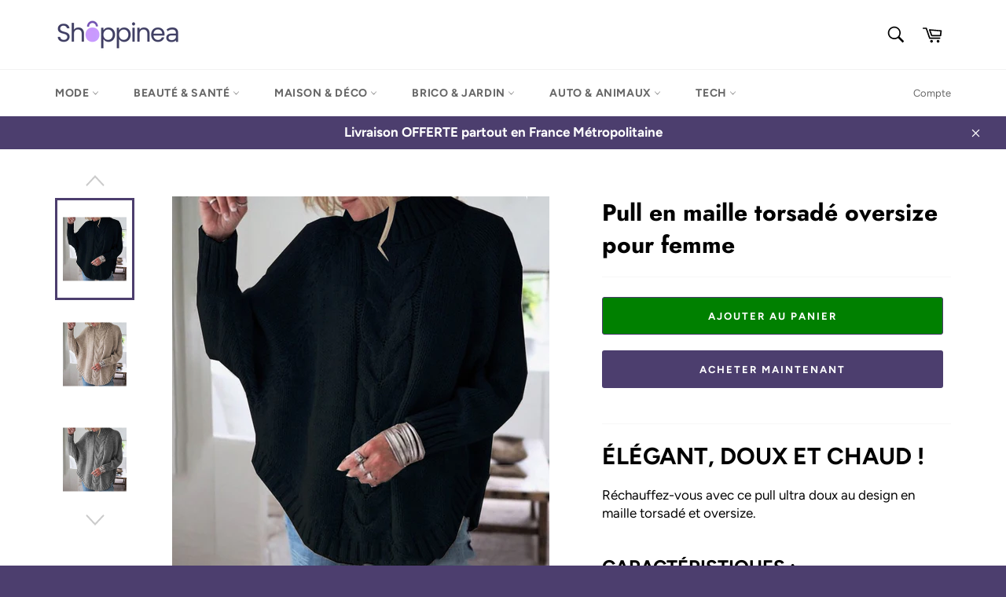

--- FILE ---
content_type: text/html; charset=utf-8
request_url: https://shoppinea.com/products/pull-maille-torsade-oversize-pour-femme
body_size: 48100
content:
<!doctype html>
<html class="no-js" lang="fr">
<head>
    

    
    

    
    

    
    

    
    


    
    


    <meta name="seomaster" content="true"/>


  <meta name="facebook-domain-verification" content="c2c0j2ordv9xvrjfts2355gqwzzj0l" />

  <meta charset="utf-8">
  <meta http-equiv="X-UA-Compatible" content="IE=edge,chrome=1">
  <meta name="viewport" content="width=device-width,initial-scale=1">
  <meta name="theme-color" content="#ffffff">

  
    <link rel="shortcut icon" href="//shoppinea.com/cdn/shop/files/favicon_d09b418d-4959-47f3-a4ae-e0145bc47576_32x32.png?v=1626872964" type="image/png">
  

  <link rel="canonical" href="https://shoppinea.com/products/pull-maille-torsade-oversize-pour-femme">
  <title>
  Pull en maille torsadé oversize pour femme - Shoppinea
  </title>

  
    <meta name="description" content="Réchauffez-vous avec ce pull ultra doux au design en maille torsadé et oversize.">
  

  <!-- /snippets/social-meta-tags.liquid -->




<meta property="og:site_name" content="Shoppinea">
<meta property="og:url" content="https://shoppinea.com/products/pull-maille-torsade-oversize-pour-femme">
<meta property="og:title" content="Pull en maille torsadé oversize pour femme - Shoppinea">
<meta property="og:type" content="product">
<meta property="og:description" content="Réchauffez-vous avec ce pull ultra doux au design en maille torsadé et oversize.">

  <meta property="og:price:amount" content="49,90">
  <meta property="og:price:currency" content="EUR">

<meta property="og:image" content="http://shoppinea.com/cdn/shop/products/H1c2dc2a4ec8a4f2393b70a03df88020ao_1200x1200.jpg?v=1664547998"><meta property="og:image" content="http://shoppinea.com/cdn/shop/products/H00d8ef1a07ed431bae793baeed648753C_1200x1200.jpg?v=1664548000"><meta property="og:image" content="http://shoppinea.com/cdn/shop/products/Hf8bd9ef09c8a45df9f6085de65744bf8b_1200x1200.jpg?v=1664548002">
<meta property="og:image:secure_url" content="https://shoppinea.com/cdn/shop/products/H1c2dc2a4ec8a4f2393b70a03df88020ao_1200x1200.jpg?v=1664547998"><meta property="og:image:secure_url" content="https://shoppinea.com/cdn/shop/products/H00d8ef1a07ed431bae793baeed648753C_1200x1200.jpg?v=1664548000"><meta property="og:image:secure_url" content="https://shoppinea.com/cdn/shop/products/Hf8bd9ef09c8a45df9f6085de65744bf8b_1200x1200.jpg?v=1664548002">


<meta name="twitter:card" content="summary_large_image">
<meta name="twitter:title" content="Pull en maille torsadé oversize pour femme - Shoppinea">
<meta name="twitter:description" content="Réchauffez-vous avec ce pull ultra doux au design en maille torsadé et oversize.">


  <script>
    document.documentElement.className = document.documentElement.className.replace('no-js', 'js');
  </script>

  <link href="//shoppinea.com/cdn/shop/t/12/assets/theme.scss.css?v=162199572911545772201759825967" rel="stylesheet" type="text/css" media="all" />

  <script>
    window.theme = window.theme || {};

    theme.strings = {
      stockAvailable: "1 restant",
      addToCart: "Ajouter au panier",
      soldOut: "Épuisé",
      unavailable: "Non disponible",
      noStockAvailable: "L\u0026#39;article n\u0026#39;a pu être ajouté à votre panier car il n\u0026#39;y en a pas assez en stock.",
      willNotShipUntil: "Sera expédié après [date]",
      willBeInStockAfter: "Sera en stock à compter de [date]",
      totalCartDiscount: "Vous économisez [savings]",
      addressError: "Vous ne trouvez pas cette adresse",
      addressNoResults: "Aucun résultat pour cette adresse",
      addressQueryLimit: "Vous avez dépassé la limite de Google utilisation de l'API. Envisager la mise à niveau à un \u003ca href=\"https:\/\/developers.google.com\/maps\/premium\/usage-limits\"\u003erégime spécial\u003c\/a\u003e.",
      authError: "Il y avait un problème authentifier votre compte Google Maps API.",
      slideNumber: "Faire glisser [slide_number], en cours"
    };
  </script>

  <script src="//shoppinea.com/cdn/shop/t/12/assets/lazysizes.min.js?v=56045284683979784691759825231" async="async"></script>

  

  <script src="//shoppinea.com/cdn/shop/t/12/assets/vendor.js?v=59352919779726365461759825231" defer="defer"></script>

  
    <script>
      window.theme = window.theme || {};
      theme.moneyFormat = "{{amount_with_comma_separator}}€";
    </script>
  

  <script src="//shoppinea.com/cdn/shop/t/12/assets/theme.js?v=171366231195154451781759825231" defer="defer"></script>

  <script>window.performance && window.performance.mark && window.performance.mark('shopify.content_for_header.start');</script><meta name="google-site-verification" content="W3962q7ZpUxMIl7B2opyLn1BmeGsD-klqfOdRaXhDmE">
<meta id="shopify-digital-wallet" name="shopify-digital-wallet" content="/50498699431/digital_wallets/dialog">
<meta name="shopify-checkout-api-token" content="30c84371f432cda164d3636e7330b3d5">
<meta id="in-context-paypal-metadata" data-shop-id="50498699431" data-venmo-supported="false" data-environment="production" data-locale="fr_FR" data-paypal-v4="true" data-currency="EUR">
<link rel="alternate" type="application/json+oembed" href="https://shoppinea.com/products/pull-maille-torsade-oversize-pour-femme.oembed">
<script async="async" src="/checkouts/internal/preloads.js?locale=fr-FR"></script>
<script id="apple-pay-shop-capabilities" type="application/json">{"shopId":50498699431,"countryCode":"FR","currencyCode":"EUR","merchantCapabilities":["supports3DS"],"merchantId":"gid:\/\/shopify\/Shop\/50498699431","merchantName":"Shoppinea","requiredBillingContactFields":["postalAddress","email"],"requiredShippingContactFields":["postalAddress","email"],"shippingType":"shipping","supportedNetworks":["visa","masterCard","amex","maestro"],"total":{"type":"pending","label":"Shoppinea","amount":"1.00"},"shopifyPaymentsEnabled":true,"supportsSubscriptions":true}</script>
<script id="shopify-features" type="application/json">{"accessToken":"30c84371f432cda164d3636e7330b3d5","betas":["rich-media-storefront-analytics"],"domain":"shoppinea.com","predictiveSearch":true,"shopId":50498699431,"locale":"fr"}</script>
<script>var Shopify = Shopify || {};
Shopify.shop = "sacosaco.myshopify.com";
Shopify.locale = "fr";
Shopify.currency = {"active":"EUR","rate":"1.0"};
Shopify.country = "FR";
Shopify.theme = {"name":"Venture avec moonbundle","id":183969382724,"schema_name":"Venture","schema_version":"12.3.0","theme_store_id":775,"role":"main"};
Shopify.theme.handle = "null";
Shopify.theme.style = {"id":null,"handle":null};
Shopify.cdnHost = "shoppinea.com/cdn";
Shopify.routes = Shopify.routes || {};
Shopify.routes.root = "/";</script>
<script type="module">!function(o){(o.Shopify=o.Shopify||{}).modules=!0}(window);</script>
<script>!function(o){function n(){var o=[];function n(){o.push(Array.prototype.slice.apply(arguments))}return n.q=o,n}var t=o.Shopify=o.Shopify||{};t.loadFeatures=n(),t.autoloadFeatures=n()}(window);</script>
<script id="shop-js-analytics" type="application/json">{"pageType":"product"}</script>
<script defer="defer" async type="module" src="//shoppinea.com/cdn/shopifycloud/shop-js/modules/v2/client.init-shop-cart-sync_BcDpqI9l.fr.esm.js"></script>
<script defer="defer" async type="module" src="//shoppinea.com/cdn/shopifycloud/shop-js/modules/v2/chunk.common_a1Rf5Dlz.esm.js"></script>
<script defer="defer" async type="module" src="//shoppinea.com/cdn/shopifycloud/shop-js/modules/v2/chunk.modal_Djra7sW9.esm.js"></script>
<script type="module">
  await import("//shoppinea.com/cdn/shopifycloud/shop-js/modules/v2/client.init-shop-cart-sync_BcDpqI9l.fr.esm.js");
await import("//shoppinea.com/cdn/shopifycloud/shop-js/modules/v2/chunk.common_a1Rf5Dlz.esm.js");
await import("//shoppinea.com/cdn/shopifycloud/shop-js/modules/v2/chunk.modal_Djra7sW9.esm.js");

  window.Shopify.SignInWithShop?.initShopCartSync?.({"fedCMEnabled":true,"windoidEnabled":true});

</script>
<script>(function() {
  var isLoaded = false;
  function asyncLoad() {
    if (isLoaded) return;
    isLoaded = true;
    var urls = ["https:\/\/omnisnippet1.com\/platforms\/shopify.js?source=scriptTag\u0026v=2025-05-14T13\u0026shop=sacosaco.myshopify.com"];
    for (var i = 0; i < urls.length; i++) {
      var s = document.createElement('script');
      s.type = 'text/javascript';
      s.async = true;
      s.src = urls[i];
      var x = document.getElementsByTagName('script')[0];
      x.parentNode.insertBefore(s, x);
    }
  };
  if(window.attachEvent) {
    window.attachEvent('onload', asyncLoad);
  } else {
    window.addEventListener('load', asyncLoad, false);
  }
})();</script>
<script id="__st">var __st={"a":50498699431,"offset":3600,"reqid":"7f3e2d70-2705-4a72-aa03-990dac945e75-1769146168","pageurl":"shoppinea.com\/products\/pull-maille-torsade-oversize-pour-femme","u":"888bc15a4657","p":"product","rtyp":"product","rid":7919607546094};</script>
<script>window.ShopifyPaypalV4VisibilityTracking = true;</script>
<script id="captcha-bootstrap">!function(){'use strict';const t='contact',e='account',n='new_comment',o=[[t,t],['blogs',n],['comments',n],[t,'customer']],c=[[e,'customer_login'],[e,'guest_login'],[e,'recover_customer_password'],[e,'create_customer']],r=t=>t.map((([t,e])=>`form[action*='/${t}']:not([data-nocaptcha='true']) input[name='form_type'][value='${e}']`)).join(','),a=t=>()=>t?[...document.querySelectorAll(t)].map((t=>t.form)):[];function s(){const t=[...o],e=r(t);return a(e)}const i='password',u='form_key',d=['recaptcha-v3-token','g-recaptcha-response','h-captcha-response',i],f=()=>{try{return window.sessionStorage}catch{return}},m='__shopify_v',_=t=>t.elements[u];function p(t,e,n=!1){try{const o=window.sessionStorage,c=JSON.parse(o.getItem(e)),{data:r}=function(t){const{data:e,action:n}=t;return t[m]||n?{data:e,action:n}:{data:t,action:n}}(c);for(const[e,n]of Object.entries(r))t.elements[e]&&(t.elements[e].value=n);n&&o.removeItem(e)}catch(o){console.error('form repopulation failed',{error:o})}}const l='form_type',E='cptcha';function T(t){t.dataset[E]=!0}const w=window,h=w.document,L='Shopify',v='ce_forms',y='captcha';let A=!1;((t,e)=>{const n=(g='f06e6c50-85a8-45c8-87d0-21a2b65856fe',I='https://cdn.shopify.com/shopifycloud/storefront-forms-hcaptcha/ce_storefront_forms_captcha_hcaptcha.v1.5.2.iife.js',D={infoText:'Protégé par hCaptcha',privacyText:'Confidentialité',termsText:'Conditions'},(t,e,n)=>{const o=w[L][v],c=o.bindForm;if(c)return c(t,g,e,D).then(n);var r;o.q.push([[t,g,e,D],n]),r=I,A||(h.body.append(Object.assign(h.createElement('script'),{id:'captcha-provider',async:!0,src:r})),A=!0)});var g,I,D;w[L]=w[L]||{},w[L][v]=w[L][v]||{},w[L][v].q=[],w[L][y]=w[L][y]||{},w[L][y].protect=function(t,e){n(t,void 0,e),T(t)},Object.freeze(w[L][y]),function(t,e,n,w,h,L){const[v,y,A,g]=function(t,e,n){const i=e?o:[],u=t?c:[],d=[...i,...u],f=r(d),m=r(i),_=r(d.filter((([t,e])=>n.includes(e))));return[a(f),a(m),a(_),s()]}(w,h,L),I=t=>{const e=t.target;return e instanceof HTMLFormElement?e:e&&e.form},D=t=>v().includes(t);t.addEventListener('submit',(t=>{const e=I(t);if(!e)return;const n=D(e)&&!e.dataset.hcaptchaBound&&!e.dataset.recaptchaBound,o=_(e),c=g().includes(e)&&(!o||!o.value);(n||c)&&t.preventDefault(),c&&!n&&(function(t){try{if(!f())return;!function(t){const e=f();if(!e)return;const n=_(t);if(!n)return;const o=n.value;o&&e.removeItem(o)}(t);const e=Array.from(Array(32),(()=>Math.random().toString(36)[2])).join('');!function(t,e){_(t)||t.append(Object.assign(document.createElement('input'),{type:'hidden',name:u})),t.elements[u].value=e}(t,e),function(t,e){const n=f();if(!n)return;const o=[...t.querySelectorAll(`input[type='${i}']`)].map((({name:t})=>t)),c=[...d,...o],r={};for(const[a,s]of new FormData(t).entries())c.includes(a)||(r[a]=s);n.setItem(e,JSON.stringify({[m]:1,action:t.action,data:r}))}(t,e)}catch(e){console.error('failed to persist form',e)}}(e),e.submit())}));const S=(t,e)=>{t&&!t.dataset[E]&&(n(t,e.some((e=>e===t))),T(t))};for(const o of['focusin','change'])t.addEventListener(o,(t=>{const e=I(t);D(e)&&S(e,y())}));const B=e.get('form_key'),M=e.get(l),P=B&&M;t.addEventListener('DOMContentLoaded',(()=>{const t=y();if(P)for(const e of t)e.elements[l].value===M&&p(e,B);[...new Set([...A(),...v().filter((t=>'true'===t.dataset.shopifyCaptcha))])].forEach((e=>S(e,t)))}))}(h,new URLSearchParams(w.location.search),n,t,e,['guest_login'])})(!0,!1)}();</script>
<script integrity="sha256-4kQ18oKyAcykRKYeNunJcIwy7WH5gtpwJnB7kiuLZ1E=" data-source-attribution="shopify.loadfeatures" defer="defer" src="//shoppinea.com/cdn/shopifycloud/storefront/assets/storefront/load_feature-a0a9edcb.js" crossorigin="anonymous"></script>
<script data-source-attribution="shopify.dynamic_checkout.dynamic.init">var Shopify=Shopify||{};Shopify.PaymentButton=Shopify.PaymentButton||{isStorefrontPortableWallets:!0,init:function(){window.Shopify.PaymentButton.init=function(){};var t=document.createElement("script");t.src="https://shoppinea.com/cdn/shopifycloud/portable-wallets/latest/portable-wallets.fr.js",t.type="module",document.head.appendChild(t)}};
</script>
<script data-source-attribution="shopify.dynamic_checkout.buyer_consent">
  function portableWalletsHideBuyerConsent(e){var t=document.getElementById("shopify-buyer-consent"),n=document.getElementById("shopify-subscription-policy-button");t&&n&&(t.classList.add("hidden"),t.setAttribute("aria-hidden","true"),n.removeEventListener("click",e))}function portableWalletsShowBuyerConsent(e){var t=document.getElementById("shopify-buyer-consent"),n=document.getElementById("shopify-subscription-policy-button");t&&n&&(t.classList.remove("hidden"),t.removeAttribute("aria-hidden"),n.addEventListener("click",e))}window.Shopify?.PaymentButton&&(window.Shopify.PaymentButton.hideBuyerConsent=portableWalletsHideBuyerConsent,window.Shopify.PaymentButton.showBuyerConsent=portableWalletsShowBuyerConsent);
</script>
<script>
  function portableWalletsCleanup(e){e&&e.src&&console.error("Failed to load portable wallets script "+e.src);var t=document.querySelectorAll("shopify-accelerated-checkout .shopify-payment-button__skeleton, shopify-accelerated-checkout-cart .wallet-cart-button__skeleton"),e=document.getElementById("shopify-buyer-consent");for(let e=0;e<t.length;e++)t[e].remove();e&&e.remove()}function portableWalletsNotLoadedAsModule(e){e instanceof ErrorEvent&&"string"==typeof e.message&&e.message.includes("import.meta")&&"string"==typeof e.filename&&e.filename.includes("portable-wallets")&&(window.removeEventListener("error",portableWalletsNotLoadedAsModule),window.Shopify.PaymentButton.failedToLoad=e,"loading"===document.readyState?document.addEventListener("DOMContentLoaded",window.Shopify.PaymentButton.init):window.Shopify.PaymentButton.init())}window.addEventListener("error",portableWalletsNotLoadedAsModule);
</script>

<script type="module" src="https://shoppinea.com/cdn/shopifycloud/portable-wallets/latest/portable-wallets.fr.js" onError="portableWalletsCleanup(this)" crossorigin="anonymous"></script>
<script nomodule>
  document.addEventListener("DOMContentLoaded", portableWalletsCleanup);
</script>

<link id="shopify-accelerated-checkout-styles" rel="stylesheet" media="screen" href="https://shoppinea.com/cdn/shopifycloud/portable-wallets/latest/accelerated-checkout-backwards-compat.css" crossorigin="anonymous">
<style id="shopify-accelerated-checkout-cart">
        #shopify-buyer-consent {
  margin-top: 1em;
  display: inline-block;
  width: 100%;
}

#shopify-buyer-consent.hidden {
  display: none;
}

#shopify-subscription-policy-button {
  background: none;
  border: none;
  padding: 0;
  text-decoration: underline;
  font-size: inherit;
  cursor: pointer;
}

#shopify-subscription-policy-button::before {
  box-shadow: none;
}

      </style>

<script>window.performance && window.performance.mark && window.performance.mark('shopify.content_for_header.end');</script>

	<!-- "snippets/vitals-loader.liquid" was not rendered, the associated app was uninstalled -->

  <script type='text/javascript'>var jiltStorefrontParams = {"capture_email_on_add_to_cart":0,"platform":"shopify","popover_dismiss_message":"Your email and cart are saved so we can send you email reminders about this order.","shop_uuid":"8aec4544-2923-4804-87d2-36fa98af778a","signup_form":{}}; </script>


                  <script>
              if (typeof BSS_PL == 'undefined') {
                  var BSS_PL = {};
              }
              var bssPlApiServer = "https://product-labels-pro.bsscommerce.com";
              BSS_PL.customerTags = 'null';
              BSS_PL.configData = [];
              BSS_PL.storeId = 10024;
              BSS_PL.currentPlan = "false";
              </script>
          <style>
.homepage-slideshow .slick-slide .bss_pl_img {
    visibility: hidden;
}
</style>
  
  <!-- Global site tag (gtag.js) - Google Analytics -->
<script async src="https://www.googletagmanager.com/gtag/js?id=UA-198150924-1"></script>
<script>
  window.dataLayer = window.dataLayer || [];
  function gtag(){dataLayer.push(arguments);}
  gtag('js', new Date());

  gtag('config', 'UA-198150924-1');
  gtag('config', 'AW-351265764');
</script>

                    <script type="text/javascript">
  window.Rivo = window.Rivo || {};
  window.Rivo.common = window.Rivo.common || {};
  window.Rivo.common.shop = {
    permanent_domain: 'sacosaco.myshopify.com',
    currency: "EUR",
    money_format: "{{amount_with_comma_separator}}€",
    id: 50498699431
  };
  

  window.Rivo.common.template = 'product';
  window.Rivo.common.cart = {};
  window.Rivo.common.vapid_public_key = "BJuXCmrtTK335SuczdNVYrGVtP_WXn4jImChm49st7K7z7e8gxSZUKk4DhUpk8j2Xpiw5G4-ylNbMKLlKkUEU98=";
  window.Rivo.global_config = {"asset_urls":{"loy":{"api_js":"https:\/\/cdn.shopify.com\/s\/files\/1\/0194\/1736\/6592\/t\/1\/assets\/ba_rivo_api.js?v=1675362637","init_js":"https:\/\/cdn.shopify.com\/s\/files\/1\/0194\/1736\/6592\/t\/1\/assets\/ba_loy_init.js?v=1675276059","widget_js":"https:\/\/cdn.shopify.com\/s\/files\/1\/0194\/1736\/6592\/t\/1\/assets\/ba_loy_widget.js?v=1675276061","widget_css":"https:\/\/cdn.shopify.com\/s\/files\/1\/0194\/1736\/6592\/t\/1\/assets\/ba_loy_widget.css?v=1673976822","page_init_js":"https:\/\/cdn.shopify.com\/s\/files\/1\/0194\/1736\/6592\/t\/1\/assets\/ba_loy_page_init.js?v=1675276064","page_widget_js":"https:\/\/cdn.shopify.com\/s\/files\/1\/0194\/1736\/6592\/t\/1\/assets\/ba_loy_page_widget.js?v=1675276066","page_widget_css":"https:\/\/cdn.shopify.com\/s\/files\/1\/0194\/1736\/6592\/t\/1\/assets\/ba_loy_page.css?v=1673976829","page_preview_js":"\/assets\/msg\/loy_page_preview.js"},"rev":{"init_js":"https:\/\/cdn.shopify.com\/s\/files\/1\/0194\/1736\/6592\/t\/1\/assets\/ba_rev_init.js?v=1671715068","widget_js":"https:\/\/cdn.shopify.com\/s\/files\/1\/0194\/1736\/6592\/t\/1\/assets\/ba_rev_widget.js?v=1671715070","modal_js":"https:\/\/cdn.shopify.com\/s\/files\/1\/0194\/1736\/6592\/t\/1\/assets\/ba_rev_modal.js?v=1671715072","widget_css":"https:\/\/cdn.shopify.com\/s\/files\/1\/0194\/1736\/6592\/t\/1\/assets\/ba_rev_widget.css?v=1658336090","modal_css":"https:\/\/cdn.shopify.com\/s\/files\/1\/0194\/1736\/6592\/t\/1\/assets\/ba_rev_modal.css?v=1658336088"},"pu":{"init_js":"https:\/\/cdn.shopify.com\/s\/files\/1\/0194\/1736\/6592\/t\/1\/assets\/ba_pu_init.js?v=1635877170"},"widgets":{"init_js":"https:\/\/cdn.shopify.com\/s\/files\/1\/0194\/1736\/6592\/t\/1\/assets\/ba_widget_init.js?v=1674761125","modal_js":"https:\/\/cdn.shopify.com\/s\/files\/1\/0194\/1736\/6592\/t\/1\/assets\/ba_widget_modal.js?v=1674761128","modal_css":"https:\/\/cdn.shopify.com\/s\/files\/1\/0194\/1736\/6592\/t\/1\/assets\/ba_widget_modal.css?v=1654723622"},"forms":{"init_js":"https:\/\/cdn.shopify.com\/s\/files\/1\/0194\/1736\/6592\/t\/1\/assets\/ba_forms_init.js?v=1675276068","widget_js":"https:\/\/cdn.shopify.com\/s\/files\/1\/0194\/1736\/6592\/t\/1\/assets\/ba_forms_widget.js?v=1675276071","forms_css":"https:\/\/cdn.shopify.com\/s\/files\/1\/0194\/1736\/6592\/t\/1\/assets\/ba_forms.css?v=1654711758"},"global":{"helper_js":"https:\/\/cdn.shopify.com\/s\/files\/1\/0194\/1736\/6592\/t\/1\/assets\/ba_tracking.js?v=1671714963"}},"proxy_paths":{"loy":"\/apps\/ba-loy","app_metrics":"\/apps\/ba-loy\/app_metrics","push_subscription":"\/apps\/ba-loy\/push"},"aat":["loy"],"pv":false,"sts":false,"bam":false,"base_money_format":"{{amount_with_comma_separator}}€","online_store_version":1,"loy_js_api_enabled":false};

  
    if (window.Rivo.common.template == 'product'){
      window.Rivo.common.product = {
        id: 7919607546094, price: 4990, handle: "pull-maille-torsade-oversize-pour-femme", tags: ["Vêtements femme"],
        available: true, title: "Pull en maille torsadé oversize pour femme", variants: [{"id":43566593179886,"title":"Noir \/ Taille unique","option1":"Noir","option2":"Taille unique","option3":null,"sku":"14:193#Black;5:200003528","requires_shipping":true,"taxable":true,"featured_image":{"id":38156917407982,"product_id":7919607546094,"position":4,"created_at":"2022-09-30T16:26:43+02:00","updated_at":"2022-09-30T16:26:43+02:00","alt":"Pull en maille torsadé oversize pour femme","width":800,"height":800,"src":"\/\/shoppinea.com\/cdn\/shop\/products\/Hb9b9c9d7d4804bc99a13edb1c2d0ab89o.jpg?v=1664548003","variant_ids":[43566593179886]},"available":true,"name":"Pull en maille torsadé oversize pour femme - Noir \/ Taille unique","public_title":"Noir \/ Taille unique","options":["Noir","Taille unique"],"price":4990,"weight":0,"compare_at_price":4990,"inventory_management":"shopify","barcode":null,"featured_media":{"alt":"Pull en maille torsadé oversize pour femme","id":30751486804206,"position":4,"preview_image":{"aspect_ratio":1.0,"height":800,"width":800,"src":"\/\/shoppinea.com\/cdn\/shop\/products\/Hb9b9c9d7d4804bc99a13edb1c2d0ab89o.jpg?v=1664548003"}},"requires_selling_plan":false,"selling_plan_allocations":[]},{"id":43566593212654,"title":"Rose \/ Taille unique","option1":"Rose","option2":"Taille unique","option3":null,"sku":"14:771#Pink;5:200003528","requires_shipping":true,"taxable":true,"featured_image":{"id":38156917342446,"product_id":7919607546094,"position":3,"created_at":"2022-09-30T16:26:42+02:00","updated_at":"2022-09-30T16:26:42+02:00","alt":"Pull en maille torsadé oversize pour femme","width":800,"height":800,"src":"\/\/shoppinea.com\/cdn\/shop\/products\/Hf8bd9ef09c8a45df9f6085de65744bf8b.jpg?v=1664548002","variant_ids":[43566593212654]},"available":true,"name":"Pull en maille torsadé oversize pour femme - Rose \/ Taille unique","public_title":"Rose \/ Taille unique","options":["Rose","Taille unique"],"price":4990,"weight":0,"compare_at_price":4990,"inventory_management":"shopify","barcode":null,"featured_media":{"alt":"Pull en maille torsadé oversize pour femme","id":30751486738670,"position":3,"preview_image":{"aspect_ratio":1.0,"height":800,"width":800,"src":"\/\/shoppinea.com\/cdn\/shop\/products\/Hf8bd9ef09c8a45df9f6085de65744bf8b.jpg?v=1664548002"}},"requires_selling_plan":false,"selling_plan_allocations":[]},{"id":43566593278190,"title":"Gris \/ Taille unique","option1":"Gris","option2":"Taille unique","option3":null,"sku":"14:691#Gray;5:200003528","requires_shipping":true,"taxable":true,"featured_image":{"id":38156917604590,"product_id":7919607546094,"position":6,"created_at":"2022-09-30T16:26:48+02:00","updated_at":"2022-09-30T16:26:48+02:00","alt":"Pull en maille torsadé oversize pour femme","width":800,"height":800,"src":"\/\/shoppinea.com\/cdn\/shop\/products\/H39c54eeca41f448eb23298743a01052dX.jpg?v=1664548008","variant_ids":[43566593278190]},"available":true,"name":"Pull en maille torsadé oversize pour femme - Gris \/ Taille unique","public_title":"Gris \/ Taille unique","options":["Gris","Taille unique"],"price":4990,"weight":0,"compare_at_price":4990,"inventory_management":"shopify","barcode":null,"featured_media":{"alt":"Pull en maille torsadé oversize pour femme","id":30751487197422,"position":6,"preview_image":{"aspect_ratio":1.0,"height":800,"width":800,"src":"\/\/shoppinea.com\/cdn\/shop\/products\/H39c54eeca41f448eb23298743a01052dX.jpg?v=1664548008"}},"requires_selling_plan":false,"selling_plan_allocations":[]},{"id":43566593310958,"title":"Bleu \/ Taille unique","option1":"Bleu","option2":"Taille unique","option3":null,"sku":"14:173#Blue;5:200003528","requires_shipping":true,"taxable":true,"featured_image":{"id":38156917178606,"product_id":7919607546094,"position":2,"created_at":"2022-09-30T16:26:40+02:00","updated_at":"2022-09-30T16:26:40+02:00","alt":"Pull en maille torsadé oversize pour femme","width":800,"height":800,"src":"\/\/shoppinea.com\/cdn\/shop\/products\/H00d8ef1a07ed431bae793baeed648753C.jpg?v=1664548000","variant_ids":[43566593310958]},"available":true,"name":"Pull en maille torsadé oversize pour femme - Bleu \/ Taille unique","public_title":"Bleu \/ Taille unique","options":["Bleu","Taille unique"],"price":4990,"weight":0,"compare_at_price":4990,"inventory_management":"shopify","barcode":null,"featured_media":{"alt":"Pull en maille torsadé oversize pour femme","id":30751486640366,"position":2,"preview_image":{"aspect_ratio":1.0,"height":800,"width":800,"src":"\/\/shoppinea.com\/cdn\/shop\/products\/H00d8ef1a07ed431bae793baeed648753C.jpg?v=1664548000"}},"requires_selling_plan":false,"selling_plan_allocations":[]},{"id":43566593343726,"title":"Kaki \/ Taille unique","option1":"Kaki","option2":"Taille unique","option3":null,"sku":"14:200001438#Khaki;5:200003528","requires_shipping":true,"taxable":true,"featured_image":{"id":38156917473518,"product_id":7919607546094,"position":5,"created_at":"2022-09-30T16:26:45+02:00","updated_at":"2022-09-30T16:26:46+02:00","alt":"Pull en maille torsadé oversize pour femme","width":800,"height":800,"src":"\/\/shoppinea.com\/cdn\/shop\/products\/H7b058f1354d24e7aab808da469df455fb.jpg?v=1664548006","variant_ids":[43566593343726]},"available":true,"name":"Pull en maille torsadé oversize pour femme - Kaki \/ Taille unique","public_title":"Kaki \/ Taille unique","options":["Kaki","Taille unique"],"price":4990,"weight":0,"compare_at_price":4990,"inventory_management":"shopify","barcode":null,"featured_media":{"alt":"Pull en maille torsadé oversize pour femme","id":30751487000814,"position":5,"preview_image":{"aspect_ratio":1.0,"height":800,"width":800,"src":"\/\/shoppinea.com\/cdn\/shop\/products\/H7b058f1354d24e7aab808da469df455fb.jpg?v=1664548006"}},"requires_selling_plan":false,"selling_plan_allocations":[]},{"id":43566593376494,"title":"Jaune \/ Taille unique","option1":"Jaune","option2":"Taille unique","option3":null,"sku":"14:366#Yellow;5:200003528","requires_shipping":true,"taxable":true,"featured_image":{"id":38156917833966,"product_id":7919607546094,"position":7,"created_at":"2022-09-30T16:26:49+02:00","updated_at":"2022-09-30T16:26:49+02:00","alt":"Pull en maille torsadé oversize pour femme","width":800,"height":800,"src":"\/\/shoppinea.com\/cdn\/shop\/products\/H0f7265307a674ea0b928d2fbca1fdffdw.jpg?v=1664548009","variant_ids":[43566593376494]},"available":true,"name":"Pull en maille torsadé oversize pour femme - Jaune \/ Taille unique","public_title":"Jaune \/ Taille unique","options":["Jaune","Taille unique"],"price":4990,"weight":0,"compare_at_price":4990,"inventory_management":"shopify","barcode":null,"featured_media":{"alt":"Pull en maille torsadé oversize pour femme","id":30751487361262,"position":7,"preview_image":{"aspect_ratio":1.0,"height":800,"width":800,"src":"\/\/shoppinea.com\/cdn\/shop\/products\/H0f7265307a674ea0b928d2fbca1fdffdw.jpg?v=1664548009"}},"requires_selling_plan":false,"selling_plan_allocations":[]}]
      };
    }
  

    window.Rivo.loy_config = {"brand_theme_settings":{"button_bg":"#63508f","header_bg":"#c99aff","custom_css":".header-main {\n    font-size: 25px !important;\n}","desc_color":"#737376","icon_color":"#7a26d1","link_color":"#7a26d1","visibility":"both","cards_shape":"circle","hide_widget":"false","launcher_bg":"#c99aff","title_color":"#212b36","banner_image":"","inputs_shape":"circle","buttons_shape":"circle","primary_color":"#2932fc","launcher_shape":"circle","container_shape":"circle","mobile_placement":"right","button_text_color":"#fff","desktop_placement":"right","header_text_color":"#fff","powered_by_hidden":"true","launcher_text_color":"#ffffff","mobile_side_spacing":"20","desktop_side_spacing":"20","visibility_condition":"","mobile_bottom_spacing":"80","desktop_bottom_spacing":"20","widget_icon_preview_url":"","hide_widget_launcher_on_mobile":"false","widget_banner_image_preview_url":"","widget_rewards_icon_preview_url":"","shopify_account_embed_custom_css":"","shopify_account_embed_custom_link":"","shopify_account_embed_target_page":"customers\/account","widget_ways_to_earn_icon_preview_url":"","shopify_account_embed_custom_placement":"","widget_ways_to_redeem_icon_preview_url":"","shopify_account_embed_custom_insert_method":"beforeend"},"launcher_style_settings":{"mobile_icon":"gift","mobile_text":"Récompenses","desktop_icon":"gift","desktop_text":"Récompenses","mobile_layout":"image_only","desktop_layout":"image_only","mobile_launcher_icon":null,"desktop_launcher_icon":null,"mobile_launcher_icon_preview_url":"","desktop_launcher_icon_preview_url":""},"points_program_enabled":true,"referral_program_enabled":true,"vip_program_enabled":false,"vip_program_tier_type":"points_earned","vip_program_period":"lifetime","panel_order_settings":{},"font_settings":{},"translations":{"visitor_header_caption":"Accumulez des points pour chaque € dépensé et gagnez des récompenses.","visitor_header_title":"🏆 Programme de fidélité","acct_creation_title":"Adhérez et gagnez des récompenses","acct_creation_desc":"Get rewarded for being an awesome customer","acct_creation_sign_in":"Déjà membre ?","acct_creation_btn":"Inscrivez-vous","visitor_point_header":"Gagnez des points","visitor_point_desc":"Gagnez des points et transformez-les en récompenses !","member_header_caption":"Vos points","member_header_title":"{points}","member_point_header":"Points","member_point_desc":"Earn points and turn these into rewards!","general_ways_to_earn":"Comment gagner des points","general_ways_to_redeem":"Comment utiliser ses points","general_sign_in":"Se connecter","general_sign_up":"S'inscrire","general_signed_up":"signed up","general_no_rewards_yet":"Pas encore de récompenses","general_your_rewards_will_show_here":"Vos récompenses s'afficheront ici.","general_past_rewards":"Anciennes récompenses","general_go_back":"Retour","general_your_rewards":"Vos récompenses","general_upcoming_reward":"Futures récompenses","general_redeem":"Utiliser","general_redeemed_a_reward":"Utiliser une récompense","general_loyalty_program_and_rewards":"Programme de fidélité et récompenses","general_you_have":"Vous avez","general_you_have_points":"Vous avez {{points}} points","general_expiration_date":"Date d'expiration","general_click_to_see_more":"Voir mon compte","general_rewards":"Récompenses","general_reward":"récompense","general_manual_points_adjust":" réglage manuel des points","general_add_points_default_note":"Points accordés par importation de points","general_points_for_judgeme_review":"JudgeMe avis","general_reset_removal_default_note":"Points existants supprimés pour les points réinitialisés à partir de l'importation","general_reset_new_balance_default_note":"Points réinitialisés au nouveau solde par importation de points","general_refund_points":"Points remboursés","general_cancel_points":"Points annulés","general_use_discount_code":"Utilisez ce code promo sur votre prochaine commande ! ","general_apply_code":"Appliquer le code promo","general_add_product_to_cart":"Ajouter le produit au panier","general_spend":"vous avez utilisé","general_spent":"utilisé","general_points":"Points","general_point":"Point","general_discount_amount_coupon":"{{discount_amount}}€ de réduction","general_discount_amount":"points pour {{discount_amount}}€ de réduction ","general_no_points_yet":"Pas encore de points ","general_no_activity_yet":"Aucune activité pour le moment","general_have_not_earned_points":"Vous n'avez pas encore gagné de points.","general_place_an_order":"Commander","general_placed_an_order":"Commande passée","general_points_for_every":"Points pour chaque","general_how_to_earn_points":"Comment gagner des points ? ","general_points_activity":"Historique des points","general_celebrate_birthday":"C'est votre anniversaire","general_celebrate_birthday_past_tense":"Vous avez fêté un anniversaire","general_birthday_reward":"Célébrer avec une récompense","general_celebrate_your_birthday":" Fêtons ensemble votre anniversaire ! 🎉 Veuillez nous donner un préavis de 30 jours - sinon, vous devrez attendre encore un an.","general_edit_date":"Date d'édition","general_month":"Mois","general_day":"Jour","general_enter_valid_date":" Veuillez entrer une date valide","general_save_date":"Sauvegarder la date","general_reward_show":"Voir","general_share_via_email":"Partager via e-mail","general_share_on":"Partager sur","general_please_choose_an_option":" Veuillez choisir une option parmi les","general_product_page":"page produit","general_were_awarded_points":"ont obtenu des points","general_by":"par","social_instagram_follow":"Suivez-nous sur Instagram","social_tiktok_follow":"Suivez-nous sur TikTok","social_facebook_like":"Likez notre page Facebook","social_facebook_share":" Partager le lien sur Facebook","social_twitter_follow":"Suivez-nous sur Twitter","social_twitter_share":" Partager le lien sur Twitter","social_instagram_follow_past_tense":" Suivi sur Instagram","social_tiktok_follow_past_tense":"Suivi sur TikTok","social_facebook_like_past_tense":"Vous avez aimé notre page Facebook","social_facebook_share_past_tense":"Vous avez partagé le lien sur Facebook","social_twitter_follow_past_tense":"Suivi sur Twitter","social_twitter_share_past_tense":"Vous avez partagé le lien sur  Twitter","social_follow":"S'abonner","social_share":"Partage","social_like":"J'aime","referral_complete":"Compléter une recommandation","referral_complete_past_tense":"Vous avez complété une recommandation","referral_complete_points":"{{points_amount}}  Points pour chaque recommandation complétée","review_complete":" Publier un avis ","review_complete_past_tense":"Vous avez publié un avis ","review_complete_points":"{{points_amount}} Points pour chaque avis publié","referrals_title":" Programme de parrainage","referrals_visitor_desc":"Parrainez un(e) ami(e) et gagnez tous les deux des récompenses.","referrals_create_account_to_claim_coupon":"Créez un compte et gagnez des récompenses","referrals_create_account":"Créer un compte","referrals_referred_reward":"Ils obtiendront ","referrals_referrer_reward":"Vous obtiendrez ","referrals_call_to_action":"Parrainez un ami et gagnez","referrals_completed":"Parrainages effectués à ce jour","referrals_share_link":" Partagez ce lien avec un ami pour qu'il obtienne sa récompense de","referrals_referral_code":"Votre lien de parrainage à partager","referrals_get_reward":"Obtenir","referrals_claimed_reward":" Voici vos","referrals_claim_reward":"Réclamez votre cadeau","referrals_email_invite":"Parrainez des amis par email","referrals_email_send":"Envoyer un e-mail","referrals_email_to":"Pour","referrals_email_to_placeholder":"Ajouter une liste d'e-mails séparés par des virgules","referrals_email_message":"Message","referrals_email_message_placeholder":"Personnalisez votre message de parrainage. Le lien de parrainage sera automatiquement ajouté.","referrals_email_your_friend_has_referred_you":"Votre ami vous a parrainé pour {{shop_name}}","referrals_email_checkout_out_and_claim_reward":"Vous avez été invité à découvrir les produits de La Boutique de la Santé !  Profitez dès maintenant de 5€ de réduction sur votre prochaine commande sans minimum d'achat.","referrals_invalid_email":" S'il vous plaît, mettez une adresse email valide","referrals_no_referrals_yet":" Pas encore de parrainages","referrals_your_referrals_show_here":"Vos parrainages apparaîtront ici.","referrals_your_referrals":"Vos parrainages","referrals_status_pending":"En attente","referrals_status_completed":"Terminé","referrals_status_blocked":"Bloqué","vip_tiers":"Niveaux VIP","vip_status":"Status VIP","vip_reward":"Récompense VIP","vip_tier_desc":"Accédez à des récompenses exclusives.","vip_reward_earned_via":"Gagné via {{vip_tier_name}} niveau","vip_tier_no_vip_history":"Pas encore d'historique d'adhésion VIP","vip_tier_vip_history":"VIP Historique","vip_tier_added_to":"Ajoutez à {{tier_name}}","vip_tier_achieved":"Débloquez {{tier_name}}","vip_tier_dropped_to":"Fell to {{tier_name}}","vip_tier_retained_to":"Gardez {{tier_name}}","vip_tier_earn_points":"Gagnez {{points}} Points","vip_tier_orders_placed_count":"Place {{amount}} Orders","vip_tier_spend":"Dépensez {{amount}}","vip_perks":"Avantages","vip_benefits":"Avantages","vip_tier_to_unlock":"Débloquer","vip_achieved_until":" Atteint jusqu'au","vip_you_have_achieved":"Vous avez atteint","vip_tier_on_highest":"Vous l'avez fait ! Vous êtes au niveau le plus élevé 🎉","general_error":" Hmm, quelque chose s'est mal passé, veuillez réessayer dans quelques instants","general_redeem_error_min_points":"Vous n'avez pas atteint le minimum de points à échanger","general_redeem_error_max_points":"Dépassement du maximum de points à dépenser","tos_max_shipping_amount":"Montant maximum de livraison de {{max_shipping_amount}}.","tos_expiry_months":"Expire {{expiry_months}} mois après avoir été échangé","tos_expiry_at":"La récompense expire le {{expiry_date}}.","tos_free_product":" La récompense ne s'applique que {{product_name}}","tos_min_order_amount":" S'applique à toutes les commandes de plus {{min_order_amount}}.","tos_apply_to_collection":" Uniquement pour les produits de collections spécifiques.","shopify_account_embed_freeform_text":""},"widget_css":"#baLoySectionWrapper .ba-loy-bg-color {\n  background-color: #c99aff;\n}\n\n#baLoySectionWrapper .section-panel-wrapper {\n  box-shadow:rgba(0, 0, 0, 0.1) 0px 4px 15px 0px, rgba(0, 0, 0, 0.1) 0px 1px 2px 0px, #c99aff 0px 2px 0px 0px inset;\n}\n\n\n\n\n.header-main, .header-secondary, .points-expiry-desc {\n\tcolor: #fff !important;\n}\n.main-default a.sign-in{\n  color: #7a26d1 !important;\n}\n\n.section-table-piece-detail-items .li-img path {\n  fill: #7a26d1;\n}\n\n.buttons-icons-detail-image .li-img {\n  fill: #7a26d1;\n}\n\n#baLoySectionWrapper .loy-button-main{\n    background: #63508f;\n    color: #fff;\n}\n\n  #baLoySectionWrapper .loy-button-main{\n    color: #fff;\n  }\n\n  #baLoySectionWrapper .main-default, #baLoySectionWrapper div.panel-section .head-title,#baLoySectionWrapper body {\n    color: #212b36;\n  }\n\n  #baLoySectionWrapper .section-panel-wrapper .panel-desc, #baLoySectionWrapper .main-default.sign-in-text{\n    color: #737376;\n  }\n\n  #launcher-wrapper{\n    background: #c99aff;\n  }\n\n  #baLoySectionWrapper div.section-bottom{\n    display:none;\n  }\n\n.ba-loy-namespace .ba-loy-messenger-frame, #launcher-wrapper{\n  right: 20px;\n  left: auto;\n}\n.ba-loy-namespace .ba-loy-messenger-frame {\n  bottom: 90px;\n}\n#launcher-wrapper{\n  bottom: 20px;\n}\n\n.launcher-text{\n  color: #ffffff !important;\n}\n\n#launcher-wrapper .launcher-desktop { display: block; }\n#launcher-wrapper .launcher-mobile  { display: none;  }\n\n@media (max-device-width: 851px) and (orientation: landscape), (max-width: 500px) {\n  .ba-loy-namespace .ba-loy-messenger-frame{\n    height: 100%;\n    min-height: 100%;\n    bottom: 0;\n    right: 0;\n    left: 0;\n    top: 0;\n    width: 100%;\n    border-radius: 0 !important;\n  }\n  #launcher-wrapper.up{\n    display: none;\n  }\n  #launcher-wrapper{\n    right: 20px;\n    left: auto;\n    bottom: 80px;\n  }\n  #launcher-wrapper .launcher-desktop { display: none;  }\n  #launcher-wrapper .launcher-mobile  { display: block; }\n}\n\n\n\n.ba-loy-circle{border-radius: 30px !important;}\n.ba-loy-rounded{border-radius: 10px !important;}\n.ba-loy-square{border-radius: 0px !important;}\n","custom_css":".header-main {\n    font-size: 25px !important;\n}","ways_to_earn":[{"title":"S'inscrire","automation_id":149269,"status":"active","trigger":"customer_member_enabled","step_id":633682,"points_amount":100,"points_type":"fixed","icon_url":null},{"title":"Commander","automation_id":149270,"status":"active","trigger":"order_placed","step_id":633683,"points_amount":5,"points_type":"multiplier","icon_url":null},{"title":"C'est votre anniversaire","automation_id":149271,"status":"active","trigger":"customer_birthday","step_id":633684,"points_amount":250,"points_type":"fixed","icon_url":null}],"points_rewards":[{"id":145170,"name":"5€ de réduction","enabled":true,"points_amount":500,"points_type":"fixed","reward_type":"fixed_amount","source":"points","pretty_display_rewards":"5€ de réduction (500 points required)","icon_url":null,"terms_of_service":{"reward_type":"fixed_amount","applies_to":"entire","show_tos":false}},{"id":145171,"name":"15€ de réduction","enabled":true,"points_amount":1000,"points_type":"fixed","reward_type":"fixed_amount","source":"points","pretty_display_rewards":"15€ de réduction (1000 points required)","icon_url":null,"terms_of_service":{"reward_type":"fixed_amount","applies_to":"entire","show_tos":false}},{"id":145172,"name":"25€ de réduction","enabled":true,"points_amount":2000,"points_type":"fixed","reward_type":"fixed_amount","source":"points","pretty_display_rewards":"25€ de réduction (2000 points required)","icon_url":null,"terms_of_service":{"reward_type":"fixed_amount","applies_to":"entire","show_tos":false}}],"widget_custom_icons":{"brand_icon":null,"rewards":null,"ways_to_earn":null,"ways_to_redeem":null},"referral_rewards":{"referrer_reward":{"id":145173,"name":"5€ de réduction","reward_type":"fixed_amount","properties":{"applies_to":"entire","customer_points_get":1.0,"increment_points_value":100,"max_points_to_spend_value":200,"min_points_to_redeem_value":100}},"referred_reward":{"id":145174,"name":"5€ de réduction","reward_type":"fixed_amount","properties":{"applies_to":"entire","customer_points_get":1.0,"increment_points_value":100,"max_points_to_spend_value":200,"min_points_to_redeem_value":100}}},"referral_social_settings":{"email":"false","twitter":"true","facebook":"true","whatsapp":"false","twitter_message":"","whatsapp_message":""},"referrals_customer_account_required":false,"vip_tiers":[],"show_customer_page_widget":false,"shopify_account_embed_custom_css":null,"pages_config":{"id":102549946606,"handle":"loyalty-program","published_at":"2022-12-23T15:58:03.000Z","desktop_banner_image_url":"https:\/\/activestorage-public.s3.us-west-2.amazonaws.com\/5rtn4ir530ml0zx7uf55qf8rh36u","custom_css":"","primary_google_font":"","secondary_google_font":"","enforce_full_width_enabled":false,"sections":[{"id":15292,"section_type":"banner","settings":{"title_font_size":40,"earn_button_text":"Earn points","title_font_color":"#ffffff","earn_button_edges":"square","earn_button_style":"fill","login_button_text":"Se connecter","login_button_edges":"square","login_button_style":"fill","redeem_button_text":"Redeem Rewards","primary_font_family":"inherit","redeem_button_edges":"square","redeem_button_style":"fill","logged_in_title_text":"Welcome to the program","register_button_text":"S'inscrire","description_font_size":20,"earn_button_font_size":14,"logged_out_title_text":"Programme de fidélité !","register_button_edges":"square","register_button_style":"fill","secondary_font_family":"inherit","description_font_color":"#ffffff","earn_button_font_color":"#ffffff","login_button_font_size":14,"login_button_font_color":"#ffffff","redeem_button_font_size":14,"redeem_button_font_color":"#ffffff","register_button_font_size":14,"logged_in_description_text":"As a member, you will earn points for shopping","register_button_font_color":"#ffffff","logged_out_description_text":"Inscrivez-vous gratuitement et commencez à gagner des points et des récompenses à chaque fois que vous passez commande.","earn_button_background_color":"#000000","login_button_background_color":"#4c3e6e","redeem_button_background_color":"#000000","register_button_background_color":"#4c3e6e"},"hidden":false},{"id":15293,"section_type":"explainer","settings":{"background_color":"#ffffff","step_1_title_text":"Inscrivez-vous","step_2_title_text":"Cumulez des points","step_3_title_text":"Utilisez vos points","rewards_title_text":"Vos récompenses","primary_font_family":"inherit","step_1_subtitle_text":"Devenez membre dès maintenant en créant un compte membre sur Shoppinea, puis vous obtiendrez une offre de bienvenue de 100 points.\r\n","step_2_subtitle_text":"Cumulez des points pour chaque commande passée. Lorsque vous cumulez 500 points vous débloquez un bon d'achat de 5€ applicable sur votre prochaine commande.\r\n","step_3_subtitle_text":"Lorsque vous passez commande, sélectionnez l'offre que vous souhaitez utiliser et ajoutez-la simplement à votre panier. L'offre sera alors automatiquement appliquée à votre commande.\r\n","step_title_font_size":30,"points_logs_date_text":"Date","secondary_font_family":"inherit","step_number_font_size":40,"step_title_font_color":"#4c3e6e","header_title_font_size":50,"logged_out_header_text":"Comment ca marche ?","step_number_font_color":"#000000","header_title_font_color":"#4c3e6e","points_logs_action_text":"Action","points_logs_points_text":"Points","rewards_title_font_size":40,"step_subtitle_font_size":20,"no_rewards_subtitle_text":"Pas encore de récompenses. Vos récompenses apparaîtront ici.","rewards_title_font_color":"#4c3e6e","step_subtitle_font_color":"#000000","has_rewards_subtitle_text":"Les récompenses suivantes sont prêtes à être utilisées.","header_subtitle_font_size":20,"header_subtitle_font_color":"#4c3e6e","rewards_subtitle_font_size":20,"logged_in_header_title_text":"Bonjour {{first_name}}, vous avez {{points_balance}} points","rewards_subtitle_font_color":"#000000","logged_in_header_subtitle_text":"Voici un aperçu de vos points ainsi que de vos dernières activités !"},"hidden":false},{"id":15294,"section_type":"ways_to_earn","settings":{"title_text":"Comment gagner des points ?","subtitle_text":"Gagnez des points en complétant une des actions suivantes :","title_font_size":50,"background_color":"#fafafa","title_font_color":"#4c3e6e","subtitle_font_size":20,"primary_font_family":"inherit","subtitle_font_color":"#000000","secondary_font_family":"inherit"},"hidden":false},{"id":15295,"section_type":"ways_to_redeem","settings":{"title_text":"Les récompenses","subtitle_text":"Choisissez ce que vous souhaitez faire de vos points !","title_font_size":50,"background_color":"#ffffff","title_font_color":"#4c3e6e","subtitle_font_size":20,"primary_font_family":"inherit","subtitle_font_color":"#000000","secondary_font_family":"inherit"},"hidden":false},{"id":15296,"section_type":"referral","settings":{"title_text":"Parrainez un(e) ami(e)","subtitle_text":"Partagez votre lien de parrainage unique avec vos amis pour gagner des récompenses.","title_font_size":50,"background_color":"#ffffff","title_font_color":"#4c3e6e","subtitle_font_size":20,"primary_font_family":"inherit","subtitle_font_color":"#000000","secondary_font_family":"inherit"},"hidden":false},{"id":15297,"section_type":"vip_tier","settings":{"title_text":"Vip Tiers","subtitle_text":"Get access to higher tiers and exclusive VIP rewards","title_font_size":38,"background_color":"#ffffff","title_font_color":"#000000","subtitle_font_size":14,"primary_font_family":"inherit","subtitle_font_color":"#000000","secondary_font_family":"inherit"},"hidden":false}]},"forms":[],"points_expiry_enabled":true,"frontend":{"potential_points":{"order_placed":{"enabled":true,"points_type":"multiplier","points_amount":5}}}};
    window.Rivo.loy_config.api_endpoint = "/apps/ba-loy";
    window.Rivo.loy_config.domain_name = "loyalty.rivo.io";




</script>


<script type="text/javascript">
  

  //Global snippet for Rivo
  //this is updated automatically - do not edit manually.

  function loadScript(src, defer, done) {
    var js = document.createElement('script');
    js.src = src;
    js.defer = defer;
    js.onload = function(){done();};
    js.onerror = function(){
      done(new Error('Failed to load script ' + src));
    };
    document.head.appendChild(js);
  }

  function browserSupportsAllFeatures() {
    return window.Promise && window.fetch && window.Symbol;
  }

  if (browserSupportsAllFeatures()) {
    main();
  } else {
    loadScript('https://polyfill-fastly.net/v3/polyfill.min.js?features=Promise,fetch', true, main);
  }

  function loadAppScripts(){
      loadScript(window.Rivo.global_config.asset_urls.loy.init_js, true, function(){});



  }

  function main(err) {
    //isolate the scope
    loadScript(window.Rivo.global_config.asset_urls.global.helper_js, false, loadAppScripts);
  }
</script>

<!-- BEGIN app block: shopify://apps/optimonk-popup-cro-a-b-test/blocks/app-embed/0b488be1-fc0a-4fe6-8793-f2bef383dba8 -->
<script async src="https://onsite.optimonk.com/script.js?account=154007&origin=shopify-app-embed-block"></script>




<!-- END app block --><link href="https://monorail-edge.shopifysvc.com" rel="dns-prefetch">
<script>(function(){if ("sendBeacon" in navigator && "performance" in window) {try {var session_token_from_headers = performance.getEntriesByType('navigation')[0].serverTiming.find(x => x.name == '_s').description;} catch {var session_token_from_headers = undefined;}var session_cookie_matches = document.cookie.match(/_shopify_s=([^;]*)/);var session_token_from_cookie = session_cookie_matches && session_cookie_matches.length === 2 ? session_cookie_matches[1] : "";var session_token = session_token_from_headers || session_token_from_cookie || "";function handle_abandonment_event(e) {var entries = performance.getEntries().filter(function(entry) {return /monorail-edge.shopifysvc.com/.test(entry.name);});if (!window.abandonment_tracked && entries.length === 0) {window.abandonment_tracked = true;var currentMs = Date.now();var navigation_start = performance.timing.navigationStart;var payload = {shop_id: 50498699431,url: window.location.href,navigation_start,duration: currentMs - navigation_start,session_token,page_type: "product"};window.navigator.sendBeacon("https://monorail-edge.shopifysvc.com/v1/produce", JSON.stringify({schema_id: "online_store_buyer_site_abandonment/1.1",payload: payload,metadata: {event_created_at_ms: currentMs,event_sent_at_ms: currentMs}}));}}window.addEventListener('pagehide', handle_abandonment_event);}}());</script>
<script id="web-pixels-manager-setup">(function e(e,d,r,n,o){if(void 0===o&&(o={}),!Boolean(null===(a=null===(i=window.Shopify)||void 0===i?void 0:i.analytics)||void 0===a?void 0:a.replayQueue)){var i,a;window.Shopify=window.Shopify||{};var t=window.Shopify;t.analytics=t.analytics||{};var s=t.analytics;s.replayQueue=[],s.publish=function(e,d,r){return s.replayQueue.push([e,d,r]),!0};try{self.performance.mark("wpm:start")}catch(e){}var l=function(){var e={modern:/Edge?\/(1{2}[4-9]|1[2-9]\d|[2-9]\d{2}|\d{4,})\.\d+(\.\d+|)|Firefox\/(1{2}[4-9]|1[2-9]\d|[2-9]\d{2}|\d{4,})\.\d+(\.\d+|)|Chrom(ium|e)\/(9{2}|\d{3,})\.\d+(\.\d+|)|(Maci|X1{2}).+ Version\/(15\.\d+|(1[6-9]|[2-9]\d|\d{3,})\.\d+)([,.]\d+|)( \(\w+\)|)( Mobile\/\w+|) Safari\/|Chrome.+OPR\/(9{2}|\d{3,})\.\d+\.\d+|(CPU[ +]OS|iPhone[ +]OS|CPU[ +]iPhone|CPU IPhone OS|CPU iPad OS)[ +]+(15[._]\d+|(1[6-9]|[2-9]\d|\d{3,})[._]\d+)([._]\d+|)|Android:?[ /-](13[3-9]|1[4-9]\d|[2-9]\d{2}|\d{4,})(\.\d+|)(\.\d+|)|Android.+Firefox\/(13[5-9]|1[4-9]\d|[2-9]\d{2}|\d{4,})\.\d+(\.\d+|)|Android.+Chrom(ium|e)\/(13[3-9]|1[4-9]\d|[2-9]\d{2}|\d{4,})\.\d+(\.\d+|)|SamsungBrowser\/([2-9]\d|\d{3,})\.\d+/,legacy:/Edge?\/(1[6-9]|[2-9]\d|\d{3,})\.\d+(\.\d+|)|Firefox\/(5[4-9]|[6-9]\d|\d{3,})\.\d+(\.\d+|)|Chrom(ium|e)\/(5[1-9]|[6-9]\d|\d{3,})\.\d+(\.\d+|)([\d.]+$|.*Safari\/(?![\d.]+ Edge\/[\d.]+$))|(Maci|X1{2}).+ Version\/(10\.\d+|(1[1-9]|[2-9]\d|\d{3,})\.\d+)([,.]\d+|)( \(\w+\)|)( Mobile\/\w+|) Safari\/|Chrome.+OPR\/(3[89]|[4-9]\d|\d{3,})\.\d+\.\d+|(CPU[ +]OS|iPhone[ +]OS|CPU[ +]iPhone|CPU IPhone OS|CPU iPad OS)[ +]+(10[._]\d+|(1[1-9]|[2-9]\d|\d{3,})[._]\d+)([._]\d+|)|Android:?[ /-](13[3-9]|1[4-9]\d|[2-9]\d{2}|\d{4,})(\.\d+|)(\.\d+|)|Mobile Safari.+OPR\/([89]\d|\d{3,})\.\d+\.\d+|Android.+Firefox\/(13[5-9]|1[4-9]\d|[2-9]\d{2}|\d{4,})\.\d+(\.\d+|)|Android.+Chrom(ium|e)\/(13[3-9]|1[4-9]\d|[2-9]\d{2}|\d{4,})\.\d+(\.\d+|)|Android.+(UC? ?Browser|UCWEB|U3)[ /]?(15\.([5-9]|\d{2,})|(1[6-9]|[2-9]\d|\d{3,})\.\d+)\.\d+|SamsungBrowser\/(5\.\d+|([6-9]|\d{2,})\.\d+)|Android.+MQ{2}Browser\/(14(\.(9|\d{2,})|)|(1[5-9]|[2-9]\d|\d{3,})(\.\d+|))(\.\d+|)|K[Aa][Ii]OS\/(3\.\d+|([4-9]|\d{2,})\.\d+)(\.\d+|)/},d=e.modern,r=e.legacy,n=navigator.userAgent;return n.match(d)?"modern":n.match(r)?"legacy":"unknown"}(),u="modern"===l?"modern":"legacy",c=(null!=n?n:{modern:"",legacy:""})[u],f=function(e){return[e.baseUrl,"/wpm","/b",e.hashVersion,"modern"===e.buildTarget?"m":"l",".js"].join("")}({baseUrl:d,hashVersion:r,buildTarget:u}),m=function(e){var d=e.version,r=e.bundleTarget,n=e.surface,o=e.pageUrl,i=e.monorailEndpoint;return{emit:function(e){var a=e.status,t=e.errorMsg,s=(new Date).getTime(),l=JSON.stringify({metadata:{event_sent_at_ms:s},events:[{schema_id:"web_pixels_manager_load/3.1",payload:{version:d,bundle_target:r,page_url:o,status:a,surface:n,error_msg:t},metadata:{event_created_at_ms:s}}]});if(!i)return console&&console.warn&&console.warn("[Web Pixels Manager] No Monorail endpoint provided, skipping logging."),!1;try{return self.navigator.sendBeacon.bind(self.navigator)(i,l)}catch(e){}var u=new XMLHttpRequest;try{return u.open("POST",i,!0),u.setRequestHeader("Content-Type","text/plain"),u.send(l),!0}catch(e){return console&&console.warn&&console.warn("[Web Pixels Manager] Got an unhandled error while logging to Monorail."),!1}}}}({version:r,bundleTarget:l,surface:e.surface,pageUrl:self.location.href,monorailEndpoint:e.monorailEndpoint});try{o.browserTarget=l,function(e){var d=e.src,r=e.async,n=void 0===r||r,o=e.onload,i=e.onerror,a=e.sri,t=e.scriptDataAttributes,s=void 0===t?{}:t,l=document.createElement("script"),u=document.querySelector("head"),c=document.querySelector("body");if(l.async=n,l.src=d,a&&(l.integrity=a,l.crossOrigin="anonymous"),s)for(var f in s)if(Object.prototype.hasOwnProperty.call(s,f))try{l.dataset[f]=s[f]}catch(e){}if(o&&l.addEventListener("load",o),i&&l.addEventListener("error",i),u)u.appendChild(l);else{if(!c)throw new Error("Did not find a head or body element to append the script");c.appendChild(l)}}({src:f,async:!0,onload:function(){if(!function(){var e,d;return Boolean(null===(d=null===(e=window.Shopify)||void 0===e?void 0:e.analytics)||void 0===d?void 0:d.initialized)}()){var d=window.webPixelsManager.init(e)||void 0;if(d){var r=window.Shopify.analytics;r.replayQueue.forEach((function(e){var r=e[0],n=e[1],o=e[2];d.publishCustomEvent(r,n,o)})),r.replayQueue=[],r.publish=d.publishCustomEvent,r.visitor=d.visitor,r.initialized=!0}}},onerror:function(){return m.emit({status:"failed",errorMsg:"".concat(f," has failed to load")})},sri:function(e){var d=/^sha384-[A-Za-z0-9+/=]+$/;return"string"==typeof e&&d.test(e)}(c)?c:"",scriptDataAttributes:o}),m.emit({status:"loading"})}catch(e){m.emit({status:"failed",errorMsg:(null==e?void 0:e.message)||"Unknown error"})}}})({shopId: 50498699431,storefrontBaseUrl: "https://shoppinea.com",extensionsBaseUrl: "https://extensions.shopifycdn.com/cdn/shopifycloud/web-pixels-manager",monorailEndpoint: "https://monorail-edge.shopifysvc.com/unstable/produce_batch",surface: "storefront-renderer",enabledBetaFlags: ["2dca8a86"],webPixelsConfigList: [{"id":"3125838148","configuration":"{\"accountID\":\"154007\"}","eventPayloadVersion":"v1","runtimeContext":"STRICT","scriptVersion":"e9702cc0fbdd9453d46c7ca8e2f5a5f4","type":"APP","apiClientId":956606,"privacyPurposes":[],"dataSharingAdjustments":{"protectedCustomerApprovalScopes":[]}},{"id":"882016580","configuration":"{\"config\":\"{\\\"pixel_id\\\":\\\"AW-351265764\\\",\\\"target_country\\\":\\\"FR\\\",\\\"gtag_events\\\":[{\\\"type\\\":\\\"search\\\",\\\"action_label\\\":\\\"AW-351265764\\\/FaBWCI2k6McCEOTHv6cB\\\"},{\\\"type\\\":\\\"begin_checkout\\\",\\\"action_label\\\":\\\"AW-351265764\\\/mIYuCIqk6McCEOTHv6cB\\\"},{\\\"type\\\":\\\"view_item\\\",\\\"action_label\\\":[\\\"AW-351265764\\\/fq_8CISk6McCEOTHv6cB\\\",\\\"MC-ZM5TLS1EX8\\\"]},{\\\"type\\\":\\\"purchase\\\",\\\"action_label\\\":[\\\"AW-351265764\\\/fxazCIGk6McCEOTHv6cB\\\",\\\"MC-ZM5TLS1EX8\\\"]},{\\\"type\\\":\\\"page_view\\\",\\\"action_label\\\":[\\\"AW-351265764\\\/JfDzCP6j6McCEOTHv6cB\\\",\\\"MC-ZM5TLS1EX8\\\"]},{\\\"type\\\":\\\"add_payment_info\\\",\\\"action_label\\\":\\\"AW-351265764\\\/yAtlCJCk6McCEOTHv6cB\\\"},{\\\"type\\\":\\\"add_to_cart\\\",\\\"action_label\\\":\\\"AW-351265764\\\/S2ivCIek6McCEOTHv6cB\\\"}],\\\"enable_monitoring_mode\\\":false}\"}","eventPayloadVersion":"v1","runtimeContext":"OPEN","scriptVersion":"b2a88bafab3e21179ed38636efcd8a93","type":"APP","apiClientId":1780363,"privacyPurposes":[],"dataSharingAdjustments":{"protectedCustomerApprovalScopes":["read_customer_address","read_customer_email","read_customer_name","read_customer_personal_data","read_customer_phone"]}},{"id":"404619588","configuration":"{\"pixel_id\":\"1345400339198154\",\"pixel_type\":\"facebook_pixel\",\"metaapp_system_user_token\":\"-\"}","eventPayloadVersion":"v1","runtimeContext":"OPEN","scriptVersion":"ca16bc87fe92b6042fbaa3acc2fbdaa6","type":"APP","apiClientId":2329312,"privacyPurposes":["ANALYTICS","MARKETING","SALE_OF_DATA"],"dataSharingAdjustments":{"protectedCustomerApprovalScopes":["read_customer_address","read_customer_email","read_customer_name","read_customer_personal_data","read_customer_phone"]}},{"id":"222232900","configuration":"{\"apiURL\":\"https:\/\/api.omnisend.com\",\"appURL\":\"https:\/\/app.omnisend.com\",\"brandID\":\"60c208fcf24483001c5633ab\",\"trackingURL\":\"https:\/\/wt.omnisendlink.com\"}","eventPayloadVersion":"v1","runtimeContext":"STRICT","scriptVersion":"aa9feb15e63a302383aa48b053211bbb","type":"APP","apiClientId":186001,"privacyPurposes":["ANALYTICS","MARKETING","SALE_OF_DATA"],"dataSharingAdjustments":{"protectedCustomerApprovalScopes":["read_customer_address","read_customer_email","read_customer_name","read_customer_personal_data","read_customer_phone"]}},{"id":"189399364","eventPayloadVersion":"v1","runtimeContext":"LAX","scriptVersion":"1","type":"CUSTOM","privacyPurposes":["ANALYTICS"],"name":"Google Analytics tag (migrated)"},{"id":"shopify-app-pixel","configuration":"{}","eventPayloadVersion":"v1","runtimeContext":"STRICT","scriptVersion":"0450","apiClientId":"shopify-pixel","type":"APP","privacyPurposes":["ANALYTICS","MARKETING"]},{"id":"shopify-custom-pixel","eventPayloadVersion":"v1","runtimeContext":"LAX","scriptVersion":"0450","apiClientId":"shopify-pixel","type":"CUSTOM","privacyPurposes":["ANALYTICS","MARKETING"]}],isMerchantRequest: false,initData: {"shop":{"name":"Shoppinea","paymentSettings":{"currencyCode":"EUR"},"myshopifyDomain":"sacosaco.myshopify.com","countryCode":"FR","storefrontUrl":"https:\/\/shoppinea.com"},"customer":null,"cart":null,"checkout":null,"productVariants":[{"price":{"amount":49.9,"currencyCode":"EUR"},"product":{"title":"Pull en maille torsadé oversize pour femme","vendor":"Shoppinea","id":"7919607546094","untranslatedTitle":"Pull en maille torsadé oversize pour femme","url":"\/products\/pull-maille-torsade-oversize-pour-femme","type":"0"},"id":"43566593179886","image":{"src":"\/\/shoppinea.com\/cdn\/shop\/products\/Hb9b9c9d7d4804bc99a13edb1c2d0ab89o.jpg?v=1664548003"},"sku":"14:193#Black;5:200003528","title":"Noir \/ Taille unique","untranslatedTitle":"Noir \/ Taille unique"},{"price":{"amount":49.9,"currencyCode":"EUR"},"product":{"title":"Pull en maille torsadé oversize pour femme","vendor":"Shoppinea","id":"7919607546094","untranslatedTitle":"Pull en maille torsadé oversize pour femme","url":"\/products\/pull-maille-torsade-oversize-pour-femme","type":"0"},"id":"43566593212654","image":{"src":"\/\/shoppinea.com\/cdn\/shop\/products\/Hf8bd9ef09c8a45df9f6085de65744bf8b.jpg?v=1664548002"},"sku":"14:771#Pink;5:200003528","title":"Rose \/ Taille unique","untranslatedTitle":"Rose \/ Taille unique"},{"price":{"amount":49.9,"currencyCode":"EUR"},"product":{"title":"Pull en maille torsadé oversize pour femme","vendor":"Shoppinea","id":"7919607546094","untranslatedTitle":"Pull en maille torsadé oversize pour femme","url":"\/products\/pull-maille-torsade-oversize-pour-femme","type":"0"},"id":"43566593278190","image":{"src":"\/\/shoppinea.com\/cdn\/shop\/products\/H39c54eeca41f448eb23298743a01052dX.jpg?v=1664548008"},"sku":"14:691#Gray;5:200003528","title":"Gris \/ Taille unique","untranslatedTitle":"Gris \/ Taille unique"},{"price":{"amount":49.9,"currencyCode":"EUR"},"product":{"title":"Pull en maille torsadé oversize pour femme","vendor":"Shoppinea","id":"7919607546094","untranslatedTitle":"Pull en maille torsadé oversize pour femme","url":"\/products\/pull-maille-torsade-oversize-pour-femme","type":"0"},"id":"43566593310958","image":{"src":"\/\/shoppinea.com\/cdn\/shop\/products\/H00d8ef1a07ed431bae793baeed648753C.jpg?v=1664548000"},"sku":"14:173#Blue;5:200003528","title":"Bleu \/ Taille unique","untranslatedTitle":"Bleu \/ Taille unique"},{"price":{"amount":49.9,"currencyCode":"EUR"},"product":{"title":"Pull en maille torsadé oversize pour femme","vendor":"Shoppinea","id":"7919607546094","untranslatedTitle":"Pull en maille torsadé oversize pour femme","url":"\/products\/pull-maille-torsade-oversize-pour-femme","type":"0"},"id":"43566593343726","image":{"src":"\/\/shoppinea.com\/cdn\/shop\/products\/H7b058f1354d24e7aab808da469df455fb.jpg?v=1664548006"},"sku":"14:200001438#Khaki;5:200003528","title":"Kaki \/ Taille unique","untranslatedTitle":"Kaki \/ Taille unique"},{"price":{"amount":49.9,"currencyCode":"EUR"},"product":{"title":"Pull en maille torsadé oversize pour femme","vendor":"Shoppinea","id":"7919607546094","untranslatedTitle":"Pull en maille torsadé oversize pour femme","url":"\/products\/pull-maille-torsade-oversize-pour-femme","type":"0"},"id":"43566593376494","image":{"src":"\/\/shoppinea.com\/cdn\/shop\/products\/H0f7265307a674ea0b928d2fbca1fdffdw.jpg?v=1664548009"},"sku":"14:366#Yellow;5:200003528","title":"Jaune \/ Taille unique","untranslatedTitle":"Jaune \/ Taille unique"}],"purchasingCompany":null},},"https://shoppinea.com/cdn","fcfee988w5aeb613cpc8e4bc33m6693e112",{"modern":"","legacy":""},{"shopId":"50498699431","storefrontBaseUrl":"https:\/\/shoppinea.com","extensionBaseUrl":"https:\/\/extensions.shopifycdn.com\/cdn\/shopifycloud\/web-pixels-manager","surface":"storefront-renderer","enabledBetaFlags":"[\"2dca8a86\"]","isMerchantRequest":"false","hashVersion":"fcfee988w5aeb613cpc8e4bc33m6693e112","publish":"custom","events":"[[\"page_viewed\",{}],[\"product_viewed\",{\"productVariant\":{\"price\":{\"amount\":49.9,\"currencyCode\":\"EUR\"},\"product\":{\"title\":\"Pull en maille torsadé oversize pour femme\",\"vendor\":\"Shoppinea\",\"id\":\"7919607546094\",\"untranslatedTitle\":\"Pull en maille torsadé oversize pour femme\",\"url\":\"\/products\/pull-maille-torsade-oversize-pour-femme\",\"type\":\"0\"},\"id\":\"43566593179886\",\"image\":{\"src\":\"\/\/shoppinea.com\/cdn\/shop\/products\/Hb9b9c9d7d4804bc99a13edb1c2d0ab89o.jpg?v=1664548003\"},\"sku\":\"14:193#Black;5:200003528\",\"title\":\"Noir \/ Taille unique\",\"untranslatedTitle\":\"Noir \/ Taille unique\"}}]]"});</script><script>
  window.ShopifyAnalytics = window.ShopifyAnalytics || {};
  window.ShopifyAnalytics.meta = window.ShopifyAnalytics.meta || {};
  window.ShopifyAnalytics.meta.currency = 'EUR';
  var meta = {"product":{"id":7919607546094,"gid":"gid:\/\/shopify\/Product\/7919607546094","vendor":"Shoppinea","type":"0","handle":"pull-maille-torsade-oversize-pour-femme","variants":[{"id":43566593179886,"price":4990,"name":"Pull en maille torsadé oversize pour femme - Noir \/ Taille unique","public_title":"Noir \/ Taille unique","sku":"14:193#Black;5:200003528"},{"id":43566593212654,"price":4990,"name":"Pull en maille torsadé oversize pour femme - Rose \/ Taille unique","public_title":"Rose \/ Taille unique","sku":"14:771#Pink;5:200003528"},{"id":43566593278190,"price":4990,"name":"Pull en maille torsadé oversize pour femme - Gris \/ Taille unique","public_title":"Gris \/ Taille unique","sku":"14:691#Gray;5:200003528"},{"id":43566593310958,"price":4990,"name":"Pull en maille torsadé oversize pour femme - Bleu \/ Taille unique","public_title":"Bleu \/ Taille unique","sku":"14:173#Blue;5:200003528"},{"id":43566593343726,"price":4990,"name":"Pull en maille torsadé oversize pour femme - Kaki \/ Taille unique","public_title":"Kaki \/ Taille unique","sku":"14:200001438#Khaki;5:200003528"},{"id":43566593376494,"price":4990,"name":"Pull en maille torsadé oversize pour femme - Jaune \/ Taille unique","public_title":"Jaune \/ Taille unique","sku":"14:366#Yellow;5:200003528"}],"remote":false},"page":{"pageType":"product","resourceType":"product","resourceId":7919607546094,"requestId":"7f3e2d70-2705-4a72-aa03-990dac945e75-1769146168"}};
  for (var attr in meta) {
    window.ShopifyAnalytics.meta[attr] = meta[attr];
  }
</script>
<script class="analytics">
  (function () {
    var customDocumentWrite = function(content) {
      var jquery = null;

      if (window.jQuery) {
        jquery = window.jQuery;
      } else if (window.Checkout && window.Checkout.$) {
        jquery = window.Checkout.$;
      }

      if (jquery) {
        jquery('body').append(content);
      }
    };

    var hasLoggedConversion = function(token) {
      if (token) {
        return document.cookie.indexOf('loggedConversion=' + token) !== -1;
      }
      return false;
    }

    var setCookieIfConversion = function(token) {
      if (token) {
        var twoMonthsFromNow = new Date(Date.now());
        twoMonthsFromNow.setMonth(twoMonthsFromNow.getMonth() + 2);

        document.cookie = 'loggedConversion=' + token + '; expires=' + twoMonthsFromNow;
      }
    }

    var trekkie = window.ShopifyAnalytics.lib = window.trekkie = window.trekkie || [];
    if (trekkie.integrations) {
      return;
    }
    trekkie.methods = [
      'identify',
      'page',
      'ready',
      'track',
      'trackForm',
      'trackLink'
    ];
    trekkie.factory = function(method) {
      return function() {
        var args = Array.prototype.slice.call(arguments);
        args.unshift(method);
        trekkie.push(args);
        return trekkie;
      };
    };
    for (var i = 0; i < trekkie.methods.length; i++) {
      var key = trekkie.methods[i];
      trekkie[key] = trekkie.factory(key);
    }
    trekkie.load = function(config) {
      trekkie.config = config || {};
      trekkie.config.initialDocumentCookie = document.cookie;
      var first = document.getElementsByTagName('script')[0];
      var script = document.createElement('script');
      script.type = 'text/javascript';
      script.onerror = function(e) {
        var scriptFallback = document.createElement('script');
        scriptFallback.type = 'text/javascript';
        scriptFallback.onerror = function(error) {
                var Monorail = {
      produce: function produce(monorailDomain, schemaId, payload) {
        var currentMs = new Date().getTime();
        var event = {
          schema_id: schemaId,
          payload: payload,
          metadata: {
            event_created_at_ms: currentMs,
            event_sent_at_ms: currentMs
          }
        };
        return Monorail.sendRequest("https://" + monorailDomain + "/v1/produce", JSON.stringify(event));
      },
      sendRequest: function sendRequest(endpointUrl, payload) {
        // Try the sendBeacon API
        if (window && window.navigator && typeof window.navigator.sendBeacon === 'function' && typeof window.Blob === 'function' && !Monorail.isIos12()) {
          var blobData = new window.Blob([payload], {
            type: 'text/plain'
          });

          if (window.navigator.sendBeacon(endpointUrl, blobData)) {
            return true;
          } // sendBeacon was not successful

        } // XHR beacon

        var xhr = new XMLHttpRequest();

        try {
          xhr.open('POST', endpointUrl);
          xhr.setRequestHeader('Content-Type', 'text/plain');
          xhr.send(payload);
        } catch (e) {
          console.log(e);
        }

        return false;
      },
      isIos12: function isIos12() {
        return window.navigator.userAgent.lastIndexOf('iPhone; CPU iPhone OS 12_') !== -1 || window.navigator.userAgent.lastIndexOf('iPad; CPU OS 12_') !== -1;
      }
    };
    Monorail.produce('monorail-edge.shopifysvc.com',
      'trekkie_storefront_load_errors/1.1',
      {shop_id: 50498699431,
      theme_id: 183969382724,
      app_name: "storefront",
      context_url: window.location.href,
      source_url: "//shoppinea.com/cdn/s/trekkie.storefront.8d95595f799fbf7e1d32231b9a28fd43b70c67d3.min.js"});

        };
        scriptFallback.async = true;
        scriptFallback.src = '//shoppinea.com/cdn/s/trekkie.storefront.8d95595f799fbf7e1d32231b9a28fd43b70c67d3.min.js';
        first.parentNode.insertBefore(scriptFallback, first);
      };
      script.async = true;
      script.src = '//shoppinea.com/cdn/s/trekkie.storefront.8d95595f799fbf7e1d32231b9a28fd43b70c67d3.min.js';
      first.parentNode.insertBefore(script, first);
    };
    trekkie.load(
      {"Trekkie":{"appName":"storefront","development":false,"defaultAttributes":{"shopId":50498699431,"isMerchantRequest":null,"themeId":183969382724,"themeCityHash":"13639215496758231188","contentLanguage":"fr","currency":"EUR","eventMetadataId":"c04b22a6-5410-48ee-a905-4362bb6d7f49"},"isServerSideCookieWritingEnabled":true,"monorailRegion":"shop_domain","enabledBetaFlags":["65f19447"]},"Session Attribution":{},"S2S":{"facebookCapiEnabled":true,"source":"trekkie-storefront-renderer","apiClientId":580111}}
    );

    var loaded = false;
    trekkie.ready(function() {
      if (loaded) return;
      loaded = true;

      window.ShopifyAnalytics.lib = window.trekkie;

      var originalDocumentWrite = document.write;
      document.write = customDocumentWrite;
      try { window.ShopifyAnalytics.merchantGoogleAnalytics.call(this); } catch(error) {};
      document.write = originalDocumentWrite;

      window.ShopifyAnalytics.lib.page(null,{"pageType":"product","resourceType":"product","resourceId":7919607546094,"requestId":"7f3e2d70-2705-4a72-aa03-990dac945e75-1769146168","shopifyEmitted":true});

      var match = window.location.pathname.match(/checkouts\/(.+)\/(thank_you|post_purchase)/)
      var token = match? match[1]: undefined;
      if (!hasLoggedConversion(token)) {
        setCookieIfConversion(token);
        window.ShopifyAnalytics.lib.track("Viewed Product",{"currency":"EUR","variantId":43566593179886,"productId":7919607546094,"productGid":"gid:\/\/shopify\/Product\/7919607546094","name":"Pull en maille torsadé oversize pour femme - Noir \/ Taille unique","price":"49.90","sku":"14:193#Black;5:200003528","brand":"Shoppinea","variant":"Noir \/ Taille unique","category":"0","nonInteraction":true,"remote":false},undefined,undefined,{"shopifyEmitted":true});
      window.ShopifyAnalytics.lib.track("monorail:\/\/trekkie_storefront_viewed_product\/1.1",{"currency":"EUR","variantId":43566593179886,"productId":7919607546094,"productGid":"gid:\/\/shopify\/Product\/7919607546094","name":"Pull en maille torsadé oversize pour femme - Noir \/ Taille unique","price":"49.90","sku":"14:193#Black;5:200003528","brand":"Shoppinea","variant":"Noir \/ Taille unique","category":"0","nonInteraction":true,"remote":false,"referer":"https:\/\/shoppinea.com\/products\/pull-maille-torsade-oversize-pour-femme"});
      }
    });


        var eventsListenerScript = document.createElement('script');
        eventsListenerScript.async = true;
        eventsListenerScript.src = "//shoppinea.com/cdn/shopifycloud/storefront/assets/shop_events_listener-3da45d37.js";
        document.getElementsByTagName('head')[0].appendChild(eventsListenerScript);

})();</script>
  <script>
  if (!window.ga || (window.ga && typeof window.ga !== 'function')) {
    window.ga = function ga() {
      (window.ga.q = window.ga.q || []).push(arguments);
      if (window.Shopify && window.Shopify.analytics && typeof window.Shopify.analytics.publish === 'function') {
        window.Shopify.analytics.publish("ga_stub_called", {}, {sendTo: "google_osp_migration"});
      }
      console.error("Shopify's Google Analytics stub called with:", Array.from(arguments), "\nSee https://help.shopify.com/manual/promoting-marketing/pixels/pixel-migration#google for more information.");
    };
    if (window.Shopify && window.Shopify.analytics && typeof window.Shopify.analytics.publish === 'function') {
      window.Shopify.analytics.publish("ga_stub_initialized", {}, {sendTo: "google_osp_migration"});
    }
  }
</script>
<script
  defer
  src="https://shoppinea.com/cdn/shopifycloud/perf-kit/shopify-perf-kit-3.0.4.min.js"
  data-application="storefront-renderer"
  data-shop-id="50498699431"
  data-render-region="gcp-us-east1"
  data-page-type="product"
  data-theme-instance-id="183969382724"
  data-theme-name="Venture"
  data-theme-version="12.3.0"
  data-monorail-region="shop_domain"
  data-resource-timing-sampling-rate="10"
  data-shs="true"
  data-shs-beacon="true"
  data-shs-export-with-fetch="true"
  data-shs-logs-sample-rate="1"
  data-shs-beacon-endpoint="https://shoppinea.com/api/collect"
></script>
</head>
             
<body class="template-product" >

  <a class="in-page-link visually-hidden skip-link" href="#MainContent">
    Passer au contenu
  </a>

  <div id="shopify-section-header" class="shopify-section"><style>
.site-header__logo img {
  max-width: 160px;
}
</style>

<div id="NavDrawer" class="drawer drawer--left">
  <div class="drawer__inner">
    <form action="/search" method="get" class="drawer__search" role="search">
      <input type="search" name="q" placeholder="Recherche" aria-label="Recherche" class="drawer__search-input">

      <button type="submit" class="text-link drawer__search-submit">
        <svg aria-hidden="true" focusable="false" role="presentation" class="icon icon-search" viewBox="0 0 32 32"><path fill="#444" d="M21.839 18.771a10.012 10.012 0 0 0 1.57-5.39c0-5.548-4.493-10.048-10.034-10.048-5.548 0-10.041 4.499-10.041 10.048s4.493 10.048 10.034 10.048c2.012 0 3.886-.594 5.456-1.61l.455-.317 7.165 7.165 2.223-2.263-7.158-7.165.33-.468zM18.995 7.767c1.498 1.498 2.322 3.49 2.322 5.608s-.825 4.11-2.322 5.608c-1.498 1.498-3.49 2.322-5.608 2.322s-4.11-.825-5.608-2.322c-1.498-1.498-2.322-3.49-2.322-5.608s.825-4.11 2.322-5.608c1.498-1.498 3.49-2.322 5.608-2.322s4.11.825 5.608 2.322z"/></svg>
        <span class="icon__fallback-text">Recherche</span>
      </button>
    </form>
    <ul class="drawer__nav">
      
        

        
          <li class="drawer__nav-item">
            <div class="drawer__nav-has-sublist">
              <a href="/collections/n-mode"
                class="drawer__nav-link drawer__nav-link--top-level drawer__nav-link--split"
                id="DrawerLabel-mode"
                
              >
                Mode
              </a>
              <button type="button" aria-controls="DrawerLinklist-mode" class="text-link drawer__nav-toggle-btn drawer__meganav-toggle" aria-label="Mode Menu" aria-expanded="false">
                <span class="drawer__nav-toggle--open">
                  <svg aria-hidden="true" focusable="false" role="presentation" class="icon icon-plus" viewBox="0 0 22 21"><path d="M12 11.5h9.5v-2H12V0h-2v9.5H.5v2H10V21h2v-9.5z" fill="#000" fill-rule="evenodd"/></svg>
                </span>
                <span class="drawer__nav-toggle--close">
                  <svg aria-hidden="true" focusable="false" role="presentation" class="icon icon--wide icon-minus" viewBox="0 0 22 3"><path fill="#000" d="M21.5.5v2H.5v-2z" fill-rule="evenodd"/></svg>
                </span>
              </button>
            </div>

            <div class="meganav meganav--drawer" id="DrawerLinklist-mode" aria-labelledby="DrawerLabel-mode" role="navigation">
              <ul class="meganav__nav">
                <div class="grid grid--no-gutters meganav__scroller meganav__scroller--has-list">
  <div class="grid__item meganav__list">
    
      <li class="drawer__nav-item">
        
          

          <div class="drawer__nav-has-sublist">
            <a href="/collections/n-mode-homme" 
              class="meganav__link drawer__nav-link drawer__nav-link--split" 
              id="DrawerLabel-homme"
              
            >
              Homme
            </a>
            <button type="button" aria-controls="DrawerLinklist-homme" class="text-link drawer__nav-toggle-btn drawer__nav-toggle-btn--small drawer__meganav-toggle" aria-label="Mode Menu" aria-expanded="false">
              <span class="drawer__nav-toggle--open">
                <svg aria-hidden="true" focusable="false" role="presentation" class="icon icon-plus" viewBox="0 0 22 21"><path d="M12 11.5h9.5v-2H12V0h-2v9.5H.5v2H10V21h2v-9.5z" fill="#000" fill-rule="evenodd"/></svg>
              </span>
              <span class="drawer__nav-toggle--close">
                <svg aria-hidden="true" focusable="false" role="presentation" class="icon icon--wide icon-minus" viewBox="0 0 22 3"><path fill="#000" d="M21.5.5v2H.5v-2z" fill-rule="evenodd"/></svg>
              </span>
            </button>
          </div>

          <div class="meganav meganav--drawer" id="DrawerLinklist-homme" aria-labelledby="DrawerLabel-homme" role="navigation">
            <ul class="meganav__nav meganav__nav--third-level">
              
                <li>
                  <a href="/collections/vetements-homme" class="meganav__link">
                    Vêtements
                  </a>
                </li>
              
                <li>
                  <a href="/collections/chaussures-homme" class="meganav__link">
                    Chaussures
                  </a>
                </li>
              
                <li>
                  <a href="/collections/accessoires-homme" class="meganav__link">
                    Accessoires
                  </a>
                </li>
              
            </ul>
          </div>
        
      </li>
    
      <li class="drawer__nav-item">
        
          

          <div class="drawer__nav-has-sublist">
            <a href="/collections/n-mode-femme" 
              class="meganav__link drawer__nav-link drawer__nav-link--split" 
              id="DrawerLabel-femme"
              
            >
              Femme
            </a>
            <button type="button" aria-controls="DrawerLinklist-femme" class="text-link drawer__nav-toggle-btn drawer__nav-toggle-btn--small drawer__meganav-toggle" aria-label="Mode Menu" aria-expanded="false">
              <span class="drawer__nav-toggle--open">
                <svg aria-hidden="true" focusable="false" role="presentation" class="icon icon-plus" viewBox="0 0 22 21"><path d="M12 11.5h9.5v-2H12V0h-2v9.5H.5v2H10V21h2v-9.5z" fill="#000" fill-rule="evenodd"/></svg>
              </span>
              <span class="drawer__nav-toggle--close">
                <svg aria-hidden="true" focusable="false" role="presentation" class="icon icon--wide icon-minus" viewBox="0 0 22 3"><path fill="#000" d="M21.5.5v2H.5v-2z" fill-rule="evenodd"/></svg>
              </span>
            </button>
          </div>

          <div class="meganav meganav--drawer" id="DrawerLinklist-femme" aria-labelledby="DrawerLabel-femme" role="navigation">
            <ul class="meganav__nav meganav__nav--third-level">
              
                <li>
                  <a href="/collections/vetements-femme" class="meganav__link">
                    Vêtements
                  </a>
                </li>
              
                <li>
                  <a href="/collections/chaussures-femme" class="meganav__link">
                    Chaussures
                  </a>
                </li>
              
                <li>
                  <a href="/collections/accessoires-femme" class="meganav__link">
                    Accessoires
                  </a>
                </li>
              
            </ul>
          </div>
        
      </li>
    
  </div>
</div>

              </ul>
            </div>
          </li>
        
      
        

        
          <li class="drawer__nav-item">
            <div class="drawer__nav-has-sublist">
              <a href="/collections/n-beaute-sante"
                class="drawer__nav-link drawer__nav-link--top-level drawer__nav-link--split"
                id="DrawerLabel-beaute-sante"
                
              >
                Beauté & Santé
              </a>
              <button type="button" aria-controls="DrawerLinklist-beaute-sante" class="text-link drawer__nav-toggle-btn drawer__meganav-toggle" aria-label="Beauté & Santé Menu" aria-expanded="false">
                <span class="drawer__nav-toggle--open">
                  <svg aria-hidden="true" focusable="false" role="presentation" class="icon icon-plus" viewBox="0 0 22 21"><path d="M12 11.5h9.5v-2H12V0h-2v9.5H.5v2H10V21h2v-9.5z" fill="#000" fill-rule="evenodd"/></svg>
                </span>
                <span class="drawer__nav-toggle--close">
                  <svg aria-hidden="true" focusable="false" role="presentation" class="icon icon--wide icon-minus" viewBox="0 0 22 3"><path fill="#000" d="M21.5.5v2H.5v-2z" fill-rule="evenodd"/></svg>
                </span>
              </button>
            </div>

            <div class="meganav meganav--drawer" id="DrawerLinklist-beaute-sante" aria-labelledby="DrawerLabel-beaute-sante" role="navigation">
              <ul class="meganav__nav">
                <div class="grid grid--no-gutters meganav__scroller meganav__scroller--has-list">
  <div class="grid__item meganav__list">
    
      <li class="drawer__nav-item">
        
          

          <div class="drawer__nav-has-sublist">
            <a href="/collections/beaute" 
              class="meganav__link drawer__nav-link drawer__nav-link--split" 
              id="DrawerLabel-beaute"
              
            >
              Beauté
            </a>
            <button type="button" aria-controls="DrawerLinklist-beaute" class="text-link drawer__nav-toggle-btn drawer__nav-toggle-btn--small drawer__meganav-toggle" aria-label="Beauté & Santé Menu" aria-expanded="false">
              <span class="drawer__nav-toggle--open">
                <svg aria-hidden="true" focusable="false" role="presentation" class="icon icon-plus" viewBox="0 0 22 21"><path d="M12 11.5h9.5v-2H12V0h-2v9.5H.5v2H10V21h2v-9.5z" fill="#000" fill-rule="evenodd"/></svg>
              </span>
              <span class="drawer__nav-toggle--close">
                <svg aria-hidden="true" focusable="false" role="presentation" class="icon icon--wide icon-minus" viewBox="0 0 22 3"><path fill="#000" d="M21.5.5v2H.5v-2z" fill-rule="evenodd"/></svg>
              </span>
            </button>
          </div>

          <div class="meganav meganav--drawer" id="DrawerLinklist-beaute" aria-labelledby="DrawerLabel-beaute" role="navigation">
            <ul class="meganav__nav meganav__nav--third-level">
              
                <li>
                  <a href="/collections/cheveux" class="meganav__link">
                    Cheveux
                  </a>
                </li>
              
                <li>
                  <a href="/collections/visage" class="meganav__link">
                    Visage
                  </a>
                </li>
              
                <li>
                  <a href="/collections/corps" class="meganav__link">
                    Corps
                  </a>
                </li>
              
            </ul>
          </div>
        
      </li>
    
      <li class="drawer__nav-item">
        
          

          <div class="drawer__nav-has-sublist">
            <a href="/collections/sante" 
              class="meganav__link drawer__nav-link drawer__nav-link--split" 
              id="DrawerLabel-sante"
              
            >
              Santé
            </a>
            <button type="button" aria-controls="DrawerLinklist-sante" class="text-link drawer__nav-toggle-btn drawer__nav-toggle-btn--small drawer__meganav-toggle" aria-label="Beauté & Santé Menu" aria-expanded="false">
              <span class="drawer__nav-toggle--open">
                <svg aria-hidden="true" focusable="false" role="presentation" class="icon icon-plus" viewBox="0 0 22 21"><path d="M12 11.5h9.5v-2H12V0h-2v9.5H.5v2H10V21h2v-9.5z" fill="#000" fill-rule="evenodd"/></svg>
              </span>
              <span class="drawer__nav-toggle--close">
                <svg aria-hidden="true" focusable="false" role="presentation" class="icon icon--wide icon-minus" viewBox="0 0 22 3"><path fill="#000" d="M21.5.5v2H.5v-2z" fill-rule="evenodd"/></svg>
              </span>
            </button>
          </div>

          <div class="meganav meganav--drawer" id="DrawerLinklist-sante" aria-labelledby="DrawerLabel-sante" role="navigation">
            <ul class="meganav__nav meganav__nav--third-level">
              
                <li>
                  <a href="/collections/bien-etre" class="meganav__link">
                    Bien-être
                  </a>
                </li>
              
                <li>
                  <a href="/collections/articulation" class="meganav__link">
                    Articulation
                  </a>
                </li>
              
                <li>
                  <a href="/collections/massage-et-confort" class="meganav__link">
                    Massage et confort
                  </a>
                </li>
              
            </ul>
          </div>
        
      </li>
    
  </div>
</div>

              </ul>
            </div>
          </li>
        
      
        

        
          <li class="drawer__nav-item">
            <div class="drawer__nav-has-sublist">
              <a href="/collections/n-maison-deco"
                class="drawer__nav-link drawer__nav-link--top-level drawer__nav-link--split"
                id="DrawerLabel-maison-deco"
                
              >
                Maison & Déco
              </a>
              <button type="button" aria-controls="DrawerLinklist-maison-deco" class="text-link drawer__nav-toggle-btn drawer__meganav-toggle" aria-label="Maison & Déco Menu" aria-expanded="false">
                <span class="drawer__nav-toggle--open">
                  <svg aria-hidden="true" focusable="false" role="presentation" class="icon icon-plus" viewBox="0 0 22 21"><path d="M12 11.5h9.5v-2H12V0h-2v9.5H.5v2H10V21h2v-9.5z" fill="#000" fill-rule="evenodd"/></svg>
                </span>
                <span class="drawer__nav-toggle--close">
                  <svg aria-hidden="true" focusable="false" role="presentation" class="icon icon--wide icon-minus" viewBox="0 0 22 3"><path fill="#000" d="M21.5.5v2H.5v-2z" fill-rule="evenodd"/></svg>
                </span>
              </button>
            </div>

            <div class="meganav meganav--drawer" id="DrawerLinklist-maison-deco" aria-labelledby="DrawerLabel-maison-deco" role="navigation">
              <ul class="meganav__nav">
                <div class="grid grid--no-gutters meganav__scroller meganav__scroller--has-list">
  <div class="grid__item meganav__list">
    
      <li class="drawer__nav-item">
        
          

          <div class="drawer__nav-has-sublist">
            <a href="/collections/maison" 
              class="meganav__link drawer__nav-link drawer__nav-link--split" 
              id="DrawerLabel-maison"
              
            >
              Maison
            </a>
            <button type="button" aria-controls="DrawerLinklist-maison" class="text-link drawer__nav-toggle-btn drawer__nav-toggle-btn--small drawer__meganav-toggle" aria-label="Maison & Déco Menu" aria-expanded="false">
              <span class="drawer__nav-toggle--open">
                <svg aria-hidden="true" focusable="false" role="presentation" class="icon icon-plus" viewBox="0 0 22 21"><path d="M12 11.5h9.5v-2H12V0h-2v9.5H.5v2H10V21h2v-9.5z" fill="#000" fill-rule="evenodd"/></svg>
              </span>
              <span class="drawer__nav-toggle--close">
                <svg aria-hidden="true" focusable="false" role="presentation" class="icon icon--wide icon-minus" viewBox="0 0 22 3"><path fill="#000" d="M21.5.5v2H.5v-2z" fill-rule="evenodd"/></svg>
              </span>
            </button>
          </div>

          <div class="meganav meganav--drawer" id="DrawerLinklist-maison" aria-labelledby="DrawerLabel-maison" role="navigation">
            <ul class="meganav__nav meganav__nav--third-level">
              
                <li>
                  <a href="/collections/eclairage-et-surveillance" class="meganav__link">
                    Éclairage et domotique
                  </a>
                </li>
              
                <li>
                  <a href="/collections/chambre-et-rangement" class="meganav__link">
                    Chambre et rangement
                  </a>
                </li>
              
                <li>
                  <a href="/collections/cuisine-et-salle-de-bain" class="meganav__link">
                    Cuisine et salle de bain
                  </a>
                </li>
              
                <li>
                  <a href="/collections/petit-electromenager" class="meganav__link">
                    Petit électroménager et nettoyage
                  </a>
                </li>
              
            </ul>
          </div>
        
      </li>
    
      <li class="drawer__nav-item">
        
          <a href="/collections/decoration" 
            class="drawer__nav-link meganav__link"
            
          >
            Décorations
          </a>
        
      </li>
    
  </div>
</div>

              </ul>
            </div>
          </li>
        
      
        

        
          <li class="drawer__nav-item">
            <div class="drawer__nav-has-sublist">
              <a href="/collections/n-bricolage-jardin"
                class="drawer__nav-link drawer__nav-link--top-level drawer__nav-link--split"
                id="DrawerLabel-brico-jardin"
                
              >
                Brico & Jardin
              </a>
              <button type="button" aria-controls="DrawerLinklist-brico-jardin" class="text-link drawer__nav-toggle-btn drawer__meganav-toggle" aria-label="Brico & Jardin Menu" aria-expanded="false">
                <span class="drawer__nav-toggle--open">
                  <svg aria-hidden="true" focusable="false" role="presentation" class="icon icon-plus" viewBox="0 0 22 21"><path d="M12 11.5h9.5v-2H12V0h-2v9.5H.5v2H10V21h2v-9.5z" fill="#000" fill-rule="evenodd"/></svg>
                </span>
                <span class="drawer__nav-toggle--close">
                  <svg aria-hidden="true" focusable="false" role="presentation" class="icon icon--wide icon-minus" viewBox="0 0 22 3"><path fill="#000" d="M21.5.5v2H.5v-2z" fill-rule="evenodd"/></svg>
                </span>
              </button>
            </div>

            <div class="meganav meganav--drawer" id="DrawerLinklist-brico-jardin" aria-labelledby="DrawerLabel-brico-jardin" role="navigation">
              <ul class="meganav__nav">
                <div class="grid grid--no-gutters meganav__scroller meganav__scroller--has-list">
  <div class="grid__item meganav__list">
    
      <li class="drawer__nav-item">
        
          

          <div class="drawer__nav-has-sublist">
            <a href="/collections/bricolage" 
              class="meganav__link drawer__nav-link drawer__nav-link--split" 
              id="DrawerLabel-bricolage"
              
            >
              Bricolage
            </a>
            <button type="button" aria-controls="DrawerLinklist-bricolage" class="text-link drawer__nav-toggle-btn drawer__nav-toggle-btn--small drawer__meganav-toggle" aria-label="Brico & Jardin Menu" aria-expanded="false">
              <span class="drawer__nav-toggle--open">
                <svg aria-hidden="true" focusable="false" role="presentation" class="icon icon-plus" viewBox="0 0 22 21"><path d="M12 11.5h9.5v-2H12V0h-2v9.5H.5v2H10V21h2v-9.5z" fill="#000" fill-rule="evenodd"/></svg>
              </span>
              <span class="drawer__nav-toggle--close">
                <svg aria-hidden="true" focusable="false" role="presentation" class="icon icon--wide icon-minus" viewBox="0 0 22 3"><path fill="#000" d="M21.5.5v2H.5v-2z" fill-rule="evenodd"/></svg>
              </span>
            </button>
          </div>

          <div class="meganav meganav--drawer" id="DrawerLinklist-bricolage" aria-labelledby="DrawerLabel-bricolage" role="navigation">
            <ul class="meganav__nav meganav__nav--third-level">
              
                <li>
                  <a href="/collections/renovation" class="meganav__link">
                    Rénovation
                  </a>
                </li>
              
                <li>
                  <a href="/collections/ouitllage" class="meganav__link">
                    Outillage
                  </a>
                </li>
              
            </ul>
          </div>
        
      </li>
    
      <li class="drawer__nav-item">
        
          <a href="/collections/jardin" 
            class="drawer__nav-link meganav__link"
            
          >
            Jardin
          </a>
        
      </li>
    
  </div>
</div>

              </ul>
            </div>
          </li>
        
      
        

        
          <li class="drawer__nav-item">
            <div class="drawer__nav-has-sublist">
              <a href="/collections/automobile"
                class="drawer__nav-link drawer__nav-link--top-level drawer__nav-link--split"
                id="DrawerLabel-auto-animaux"
                
              >
                Auto & animaux
              </a>
              <button type="button" aria-controls="DrawerLinklist-auto-animaux" class="text-link drawer__nav-toggle-btn drawer__meganav-toggle" aria-label="Auto & animaux Menu" aria-expanded="false">
                <span class="drawer__nav-toggle--open">
                  <svg aria-hidden="true" focusable="false" role="presentation" class="icon icon-plus" viewBox="0 0 22 21"><path d="M12 11.5h9.5v-2H12V0h-2v9.5H.5v2H10V21h2v-9.5z" fill="#000" fill-rule="evenodd"/></svg>
                </span>
                <span class="drawer__nav-toggle--close">
                  <svg aria-hidden="true" focusable="false" role="presentation" class="icon icon--wide icon-minus" viewBox="0 0 22 3"><path fill="#000" d="M21.5.5v2H.5v-2z" fill-rule="evenodd"/></svg>
                </span>
              </button>
            </div>

            <div class="meganav meganav--drawer" id="DrawerLinklist-auto-animaux" aria-labelledby="DrawerLabel-auto-animaux" role="navigation">
              <ul class="meganav__nav">
                <div class="grid grid--no-gutters meganav__scroller meganav__scroller--has-list">
  <div class="grid__item meganav__list">
    
      <li class="drawer__nav-item">
        
          <a href="/collections/automobile-1" 
            class="drawer__nav-link meganav__link"
            
          >
            Automobile
          </a>
        
      </li>
    
      <li class="drawer__nav-item">
        
          <a href="/collections/n-animaux" 
            class="drawer__nav-link meganav__link"
            
          >
            Animaux
          </a>
        
      </li>
    
  </div>
</div>

              </ul>
            </div>
          </li>
        
      
        

        
          <li class="drawer__nav-item">
            <div class="drawer__nav-has-sublist">
              <a href="/collections/n-multimedia"
                class="drawer__nav-link drawer__nav-link--top-level drawer__nav-link--split"
                id="DrawerLabel-tech"
                
              >
                Tech
              </a>
              <button type="button" aria-controls="DrawerLinklist-tech" class="text-link drawer__nav-toggle-btn drawer__meganav-toggle" aria-label="Tech Menu" aria-expanded="false">
                <span class="drawer__nav-toggle--open">
                  <svg aria-hidden="true" focusable="false" role="presentation" class="icon icon-plus" viewBox="0 0 22 21"><path d="M12 11.5h9.5v-2H12V0h-2v9.5H.5v2H10V21h2v-9.5z" fill="#000" fill-rule="evenodd"/></svg>
                </span>
                <span class="drawer__nav-toggle--close">
                  <svg aria-hidden="true" focusable="false" role="presentation" class="icon icon--wide icon-minus" viewBox="0 0 22 3"><path fill="#000" d="M21.5.5v2H.5v-2z" fill-rule="evenodd"/></svg>
                </span>
              </button>
            </div>

            <div class="meganav meganav--drawer" id="DrawerLinklist-tech" aria-labelledby="DrawerLabel-tech" role="navigation">
              <ul class="meganav__nav">
                <div class="grid grid--no-gutters meganav__scroller meganav__scroller--has-list">
  <div class="grid__item meganav__list">
    
      <li class="drawer__nav-item">
        
          

          <div class="drawer__nav-has-sublist">
            <a href="/collections/tech" 
              class="meganav__link drawer__nav-link drawer__nav-link--split" 
              id="DrawerLabel-tech"
              
            >
              Tech
            </a>
            <button type="button" aria-controls="DrawerLinklist-tech" class="text-link drawer__nav-toggle-btn drawer__nav-toggle-btn--small drawer__meganav-toggle" aria-label="Tech Menu" aria-expanded="false">
              <span class="drawer__nav-toggle--open">
                <svg aria-hidden="true" focusable="false" role="presentation" class="icon icon-plus" viewBox="0 0 22 21"><path d="M12 11.5h9.5v-2H12V0h-2v9.5H.5v2H10V21h2v-9.5z" fill="#000" fill-rule="evenodd"/></svg>
              </span>
              <span class="drawer__nav-toggle--close">
                <svg aria-hidden="true" focusable="false" role="presentation" class="icon icon--wide icon-minus" viewBox="0 0 22 3"><path fill="#000" d="M21.5.5v2H.5v-2z" fill-rule="evenodd"/></svg>
              </span>
            </button>
          </div>

          <div class="meganav meganav--drawer" id="DrawerLinklist-tech" aria-labelledby="DrawerLabel-tech" role="navigation">
            <ul class="meganav__nav meganav__nav--third-level">
              
                <li>
                  <a href="/collections/objets-connectes" class="meganav__link">
                    Objets connectés
                  </a>
                </li>
              
                <li>
                  <a href="/collections/accessoires" class="meganav__link">
                    Accessoires
                  </a>
                </li>
              
            </ul>
          </div>
        
      </li>
    
      <li class="drawer__nav-item">
        
          <a href="/collections/autres" 
            class="drawer__nav-link meganav__link"
            
          >
            Autres
          </a>
        
      </li>
    
  </div>
</div>

              </ul>
            </div>
          </li>
        
      

      
        
          <li class="drawer__nav-item">
            <a href="https://shopify.com/50498699431/account?locale=fr&region_country=FR" class="drawer__nav-link drawer__nav-link--top-level">
              Compte
            </a>
          </li>
        
      
    </ul>
  </div>
</div>

<header class="site-header page-element is-moved-by-drawer" role="banner" data-section-id="header" data-section-type="header">
  <div class="site-header__upper page-width">
    <div class="grid grid--table">
      <div class="grid__item small--one-quarter medium-up--hide">
        <button type="button" class="text-link site-header__link js-drawer-open-left">
          <span class="site-header__menu-toggle--open">
            <svg aria-hidden="true" focusable="false" role="presentation" class="icon icon-hamburger" viewBox="0 0 32 32"><path fill="#444" d="M4.889 14.958h22.222v2.222H4.889v-2.222zM4.889 8.292h22.222v2.222H4.889V8.292zM4.889 21.625h22.222v2.222H4.889v-2.222z"/></svg>
          </span>
          <span class="site-header__menu-toggle--close">
            <svg aria-hidden="true" focusable="false" role="presentation" class="icon icon-close" viewBox="0 0 32 32"><path fill="#444" d="M25.313 8.55l-1.862-1.862-7.45 7.45-7.45-7.45L6.689 8.55l7.45 7.45-7.45 7.45 1.862 1.862 7.45-7.45 7.45 7.45 1.862-1.862-7.45-7.45z"/></svg>
          </span>
          <span class="icon__fallback-text">Navigation</span>
        </button>
      </div>
      <div class="grid__item small--one-half medium-up--two-thirds small--text-center">
        
          <div class="site-header__logo h1" itemscope itemtype="http://schema.org/Organization">
        
          
            
            <a href="/" itemprop="url" class="site-header__logo-link">
              <img src="//shoppinea.com/cdn/shop/files/shoppinea_a6b9f06a-b4eb-4fd5-8393-8e7fc972ee02_160x.png?v=1615392837"
                   srcset="//shoppinea.com/cdn/shop/files/shoppinea_a6b9f06a-b4eb-4fd5-8393-8e7fc972ee02_160x.png?v=1615392837 1x, //shoppinea.com/cdn/shop/files/shoppinea_a6b9f06a-b4eb-4fd5-8393-8e7fc972ee02_160x@2x.png?v=1615392837 2x"
                   alt="Shoppinea"
                   itemprop="logo">
            </a>
          
        
          </div>
        
      </div>

      <div class="grid__item small--one-quarter medium-up--one-third text-right">
        <div id="SiteNavSearchCart" class="site-header__search-cart-wrapper">
          <form action="/search" method="get" class="site-header__search small--hide" role="search">
            
              <label for="SiteNavSearch" class="visually-hidden">Recherche</label>
              <input type="search" name="q" id="SiteNavSearch" placeholder="Recherche" aria-label="Recherche" class="site-header__search-input">

            <button type="submit" class="text-link site-header__link site-header__search-submit">
              <svg aria-hidden="true" focusable="false" role="presentation" class="icon icon-search" viewBox="0 0 32 32"><path fill="#444" d="M21.839 18.771a10.012 10.012 0 0 0 1.57-5.39c0-5.548-4.493-10.048-10.034-10.048-5.548 0-10.041 4.499-10.041 10.048s4.493 10.048 10.034 10.048c2.012 0 3.886-.594 5.456-1.61l.455-.317 7.165 7.165 2.223-2.263-7.158-7.165.33-.468zM18.995 7.767c1.498 1.498 2.322 3.49 2.322 5.608s-.825 4.11-2.322 5.608c-1.498 1.498-3.49 2.322-5.608 2.322s-4.11-.825-5.608-2.322c-1.498-1.498-2.322-3.49-2.322-5.608s.825-4.11 2.322-5.608c1.498-1.498 3.49-2.322 5.608-2.322s4.11.825 5.608 2.322z"/></svg>
              <span class="icon__fallback-text">Recherche</span>
            </button>
          </form>

          <a href="/cart" class="site-header__link site-header__cart">
            <svg aria-hidden="true" focusable="false" role="presentation" class="icon icon-cart" viewBox="0 0 31 32"><path d="M14.568 25.629c-1.222 0-2.111.889-2.111 2.111 0 1.111 1 2.111 2.111 2.111 1.222 0 2.111-.889 2.111-2.111s-.889-2.111-2.111-2.111zm10.22 0c-1.222 0-2.111.889-2.111 2.111 0 1.111 1 2.111 2.111 2.111 1.222 0 2.111-.889 2.111-2.111s-.889-2.111-2.111-2.111zm2.555-3.777H12.457L7.347 7.078c-.222-.333-.555-.667-1-.667H1.792c-.667 0-1.111.444-1.111 1s.444 1 1.111 1h3.777l5.11 14.885c.111.444.555.666 1 .666h15.663c.555 0 1.111-.444 1.111-1 0-.666-.555-1.111-1.111-1.111zm2.333-11.442l-18.44-1.555h-.111c-.555 0-.777.333-.667.889l3.222 9.22c.222.555.889 1 1.444 1h13.441c.555 0 1.111-.444 1.222-1l.778-7.443c.111-.555-.333-1.111-.889-1.111zm-2 7.443H15.568l-2.333-6.776 15.108 1.222-.666 5.554z"/></svg>
            <span class="icon__fallback-text">Panier</span>
            <span class="site-header__cart-indicator hide"></span>
          </a>
        </div>
      </div>
    </div>
  </div>

  <div id="StickNavWrapper">
    <div id="StickyBar" class="sticky">
      <nav class="nav-bar small--hide" role="navigation" id="StickyNav">
        <div class="page-width">
          <div class="grid grid--table">
            <div class="grid__item four-fifths" id="SiteNavParent">
              <button type="button" class="hide text-link site-nav__link site-nav__link--compressed js-drawer-open-left" id="SiteNavCompressed">
                <svg aria-hidden="true" focusable="false" role="presentation" class="icon icon-hamburger" viewBox="0 0 32 32"><path fill="#444" d="M4.889 14.958h22.222v2.222H4.889v-2.222zM4.889 8.292h22.222v2.222H4.889V8.292zM4.889 21.625h22.222v2.222H4.889v-2.222z"/></svg>
                <span class="site-nav__link-menu-label">Menu</span>
                <span class="icon__fallback-text">Navigation</span>
              </button>
              <ul class="site-nav list--inline" id="SiteNav">
                
                  

                  
                  
                  
                  

                  

                  
                  

                  
                    <li class="site-nav__item" aria-haspopup="true">
                      <a href="/collections/n-mode" class="site-nav__link site-nav__link-toggle" id="SiteNavLabel-mode" aria-controls="SiteNavLinklist-mode" aria-expanded="false">
                        Mode
                        <svg aria-hidden="true" focusable="false" role="presentation" class="icon icon-arrow-down" viewBox="0 0 32 32"><path fill="#444" d="M26.984 8.5l1.516 1.617L16 23.5 3.5 10.117 5.008 8.5 16 20.258z"/></svg>
                      </a>

                      <div class="site-nav__dropdown meganav site-nav__dropdown--second-level" id="SiteNavLinklist-mode" aria-labelledby="SiteNavLabel-mode" role="navigation">
                        <ul class="meganav__nav meganav__nav--collection page-width">
                          























<div class="grid grid--no-gutters meganav__scroller--has-list meganav__list--multiple-columns">
  <div class="grid__item meganav__list one-fifth">

    
      <h5 class="h1 meganav__title">Mode</h5>
    

    
      <li>
        <a href="/collections/n-mode" class="meganav__link">Tout</a>
      </li>
    

    
      
      

      

      <li class="site-nav__dropdown-container">
        
        
        
        

        
          

          <a href="/collections/n-mode-homme" class="meganav__link meganav__link--second-level meganav__link-toggle site-nav__link-toggle meganav__link--has-list"  id="SiteNavLabel-homme" aria-controls="SiteNavLinklist-homme" aria-expanded="false">
            Homme
            <svg aria-hidden="true" focusable="false" role="presentation" class="icon icon-arrow-right" viewBox="0 0 32 32"><path fill="#444" d="M7.667 3.795l1.797-1.684L24.334 16 9.464 29.889l-1.797-1.675L20.731 16z"/></svg>
          </a>

          <div class="site-nav__dropdown site-nav__dropdown--third-level  meganav__list--offset"
            id="SiteNavLinklist-homme"
            aria-labelledby="SiteNavLabel-homme">

            <ul class="meganav__list meganav__list--gutter">
              
                <li class="site-nav__dropdown-container site-nav__dropdown-container--third-level">
                  <a href="/collections/vetements-homme" class="meganav__link meganav__link--third-level">
                    Vêtements
                  </a>
                </li>
              
                <li class="site-nav__dropdown-container site-nav__dropdown-container--third-level">
                  <a href="/collections/chaussures-homme" class="meganav__link meganav__link--third-level">
                    Chaussures
                  </a>
                </li>
              
                <li class="site-nav__dropdown-container site-nav__dropdown-container--third-level">
                  <a href="/collections/accessoires-homme" class="meganav__link meganav__link--third-level">
                    Accessoires
                  </a>
                </li>
              
            </ul>
          </div>
        
      </li>

      
      
        
        
      
        
        
      
        
        
      
        
        
      
        
        
      
    
      
      

      

      <li class="site-nav__dropdown-container">
        
        
        
        

        
          

          <a href="/collections/n-mode-femme" class="meganav__link meganav__link--second-level meganav__link-toggle site-nav__link-toggle meganav__link--has-list"  id="SiteNavLabel-femme" aria-controls="SiteNavLinklist-femme" aria-expanded="false">
            Femme
            <svg aria-hidden="true" focusable="false" role="presentation" class="icon icon-arrow-right" viewBox="0 0 32 32"><path fill="#444" d="M7.667 3.795l1.797-1.684L24.334 16 9.464 29.889l-1.797-1.675L20.731 16z"/></svg>
          </a>

          <div class="site-nav__dropdown site-nav__dropdown--third-level  meganav__list--offset"
            id="SiteNavLinklist-femme"
            aria-labelledby="SiteNavLabel-femme">

            <ul class="meganav__list meganav__list--gutter">
              
                <li class="site-nav__dropdown-container site-nav__dropdown-container--third-level">
                  <a href="/collections/vetements-femme" class="meganav__link meganav__link--third-level">
                    Vêtements
                  </a>
                </li>
              
                <li class="site-nav__dropdown-container site-nav__dropdown-container--third-level">
                  <a href="/collections/chaussures-femme" class="meganav__link meganav__link--third-level">
                    Chaussures
                  </a>
                </li>
              
                <li class="site-nav__dropdown-container site-nav__dropdown-container--third-level">
                  <a href="/collections/accessoires-femme" class="meganav__link meganav__link--third-level">
                    Accessoires
                  </a>
                </li>
              
            </ul>
          </div>
        
      </li>

      
      
        
        
      
        
        
      
        
        
      
        
        
      
        
        
      
    
  </div>

  
    <div class="grid__item one-fifth meganav__product">
      <!-- /snippets/product-card.liquid -->


<a href="/products/lot-de-4-calecons-en-bambou" class="product-card">
  
  
  <div class="product-card__image-container">
    <div class="product-card__image-wrapper">
      <div class="product-card__image js" style="max-width: 235px;" data-image-id="22978491383975" data-image-with-placeholder-wrapper>
        <div style="padding-top:100.0%;">
          
          <img class="lazyload"
            data-src="//shoppinea.com/cdn/shop/products/H1324b74fd87847d89c722c4d99af37dc7_{width}x.jpg?v=1613745506"
            data-widths="[100, 140, 180, 250, 305, 440, 610, 720, 930, 1080]"
            data-aspectratio="1.0"
            data-sizes="auto"
            data-parent-fit="contain"
            data-image
            alt="CYRANO - Lot de 4 Caleçons en Bambou">
        </div>
        <div class="placeholder-background placeholder-background--animation" data-image-placeholder></div>
      </div>
      <noscript>
        <img src="//shoppinea.com/cdn/shop/products/H1324b74fd87847d89c722c4d99af37dc7_480x480.jpg?v=1613745506" alt="CYRANO - Lot de 4 Caleçons en Bambou" class="product-card__image">
      </noscript>
    </div>
  </div>
  <div class="product-card__info">
    

    <div class="product-card__name">CYRANO - Lot de 4 Caleçons en Bambou</div> 
 <div product-id="6286465761447" class="arv-collection arv-collection--6286465761447"></div>

    
      <div class="product-card__price">
        
          
          
            <span class="visually-hidden">Prix régulier</span>
            <s class="product-card__regular-price">59,90€</s>

            <span class="visually-hidden">Prix réduit</span>
            33,90€
          

        
</div>
    
  </div>

  
    
    <div class="product-tag product-tag--absolute" aria-hidden="true">
      Promotion
    </div>
  
  <div class="product-card__overlay">
    
    <span class="btn product-card__overlay-btn ">Voir</span>
  </div>
</a>

    </div>
  
    <div class="grid__item one-fifth meganav__product">
      <!-- /snippets/product-card.liquid -->


<a href="/products/brassiere-respirante-sans-couture-ultra-confort" class="product-card">
  
  
  <div class="product-card__image-container">
    <div class="product-card__image-wrapper">
      <div class="product-card__image js" style="max-width: 235px;" data-image-id="31382063906983" data-image-with-placeholder-wrapper>
        <div style="padding-top:100.0%;">
          
          <img class="lazyload"
            data-src="//shoppinea.com/cdn/shop/products/brassiere_respirante_3_{width}x.png?v=1633704334"
            data-widths="[100, 140, 180, 250, 305, 440, 610, 720, 930, 1080]"
            data-aspectratio="1.0"
            data-sizes="auto"
            data-parent-fit="contain"
            data-image
            alt="Brassière respirante sans couture">
        </div>
        <div class="placeholder-background placeholder-background--animation" data-image-placeholder></div>
      </div>
      <noscript>
        <img src="//shoppinea.com/cdn/shop/products/brassiere_respirante_3_480x480.png?v=1633704334" alt="Brassière respirante sans couture" class="product-card__image">
      </noscript>
    </div>
  </div>
  <div class="product-card__info">
    

    <div class="product-card__name">Brassière respirante sans couture ultra-confort</div> 
 <div product-id="6669849821351" class="arv-collection arv-collection--6669849821351"></div>

    
      <div class="product-card__price">
        
          
          
            <span class="visually-hidden">Prix régulier</span>
            <s class="product-card__regular-price">39,90€</s>

            <span class="visually-hidden">Prix réduit</span>
            28,90€
          

        
</div>
    
  </div>

  
    
    <div class="product-tag product-tag--absolute" aria-hidden="true">
      Promotion
    </div>
  
  <div class="product-card__overlay">
    
    <span class="btn product-card__overlay-btn ">Voir</span>
  </div>
</a>

    </div>
  
    <div class="grid__item one-fifth meganav__product">
      <!-- /snippets/product-card.liquid -->


<a href="/products/serviette-robe-en-fibre-de-bambou" class="product-card">
  
  
  <div class="product-card__image-container">
    <div class="product-card__image-wrapper">
      <div class="product-card__image js" style="max-width: 235px;" data-image-id="31405852393639" data-image-with-placeholder-wrapper>
        <div style="padding-top:100.0%;">
          
          <img class="lazyload"
            data-src="//shoppinea.com/cdn/shop/products/robebambou_{width}x.jpg?v=1668591489"
            data-widths="[100, 140, 180, 250, 305, 440, 610, 720, 930, 1080]"
            data-aspectratio="1.0"
            data-sizes="auto"
            data-parent-fit="contain"
            data-image
            alt="Serviette robe en fibre de bambou">
        </div>
        <div class="placeholder-background placeholder-background--animation" data-image-placeholder></div>
      </div>
      <noscript>
        <img src="//shoppinea.com/cdn/shop/products/robebambou_480x480.jpg?v=1668591489" alt="Serviette robe en fibre de bambou" class="product-card__image">
      </noscript>
    </div>
  </div>
  <div class="product-card__info">
    

    <div class="product-card__name">Serviette robe en fibre de bambou</div> 
 <div product-id="6763034575015" class="arv-collection arv-collection--6763034575015"></div>

    
      <div class="product-card__price">
        
          
          
            <span class="visually-hidden">Prix régulier</span>
            49,90€
          

        
</div>
    
  </div>

  
  <div class="product-card__overlay">
    
    <span class="btn product-card__overlay-btn ">Voir</span>
  </div>
</a>

    </div>
  
    <div class="grid__item one-fifth meganav__product">
      <!-- /snippets/product-card.liquid -->


<a href="/products/chaussettes-bambou" class="product-card">
  
  
  <div class="product-card__image-container">
    <div class="product-card__image-wrapper">
      <div class="product-card__image js" style="max-width: 235px;" data-image-id="28860247244967" data-image-with-placeholder-wrapper>
        <div style="padding-top:100.0%;">
          
          <img class="lazyload"
            data-src="//shoppinea.com/cdn/shop/products/H8d0fc724131e4ae7bff6981d7e228e00j_{width}x.jpg?v=1621343344"
            data-widths="[100, 140, 180, 250, 305, 440, 610, 720, 930, 1080]"
            data-aspectratio="1.0"
            data-sizes="auto"
            data-parent-fit="contain"
            data-image
            alt="Chaussettes en  Fibre de Bambou - Lots de 10 Paires">
        </div>
        <div class="placeholder-background placeholder-background--animation" data-image-placeholder></div>
      </div>
      <noscript>
        <img src="//shoppinea.com/cdn/shop/products/H8d0fc724131e4ae7bff6981d7e228e00j_480x480.jpg?v=1621343344" alt="Chaussettes en  Fibre de Bambou - Lots de 10 Paires" class="product-card__image">
      </noscript>
    </div>
  </div>
  <div class="product-card__info">
    

    <div class="product-card__name">CÉLINE - Chaussettes Fibre de Bambou - Lots de 10 Paires</div> 
 <div product-id="6687130419367" class="arv-collection arv-collection--6687130419367"></div>

    
      <div class="product-card__price">
        
          
          
            <span class="visually-hidden">Prix régulier</span>
            49,90€
          

        
</div>
    
  </div>

  
  <div class="product-card__overlay">
    
    <span class="btn product-card__overlay-btn ">Voir</span>
  </div>
</a>

    </div>
  
</div>

                        </ul>
                      </div>
                    </li>
                  
                
                  

                  
                  
                  
                  

                  

                  
                  

                  
                    <li class="site-nav__item" aria-haspopup="true">
                      <a href="/collections/n-beaute-sante" class="site-nav__link site-nav__link-toggle" id="SiteNavLabel-beaute-sante" aria-controls="SiteNavLinklist-beaute-sante" aria-expanded="false">
                        Beauté & Santé
                        <svg aria-hidden="true" focusable="false" role="presentation" class="icon icon-arrow-down" viewBox="0 0 32 32"><path fill="#444" d="M26.984 8.5l1.516 1.617L16 23.5 3.5 10.117 5.008 8.5 16 20.258z"/></svg>
                      </a>

                      <div class="site-nav__dropdown meganav site-nav__dropdown--second-level" id="SiteNavLinklist-beaute-sante" aria-labelledby="SiteNavLabel-beaute-sante" role="navigation">
                        <ul class="meganav__nav meganav__nav--collection page-width">
                          























<div class="grid grid--no-gutters meganav__scroller--has-list meganav__list--multiple-columns">
  <div class="grid__item meganav__list one-fifth">

    
      <h5 class="h1 meganav__title">Beauté & Santé</h5>
    

    
      <li>
        <a href="/collections/n-beaute-sante" class="meganav__link">Tout</a>
      </li>
    

    
      
      

      

      <li class="site-nav__dropdown-container">
        
        
        
        

        
          

          <a href="/collections/beaute" class="meganav__link meganav__link--second-level meganav__link-toggle site-nav__link-toggle meganav__link--has-list"  id="SiteNavLabel-beaute" aria-controls="SiteNavLinklist-beaute" aria-expanded="false">
            Beauté
            <svg aria-hidden="true" focusable="false" role="presentation" class="icon icon-arrow-right" viewBox="0 0 32 32"><path fill="#444" d="M7.667 3.795l1.797-1.684L24.334 16 9.464 29.889l-1.797-1.675L20.731 16z"/></svg>
          </a>

          <div class="site-nav__dropdown site-nav__dropdown--third-level  meganav__list--offset"
            id="SiteNavLinklist-beaute"
            aria-labelledby="SiteNavLabel-beaute">

            <ul class="meganav__list meganav__list--gutter">
              
                <li class="site-nav__dropdown-container site-nav__dropdown-container--third-level">
                  <a href="/collections/cheveux" class="meganav__link meganav__link--third-level">
                    Cheveux
                  </a>
                </li>
              
                <li class="site-nav__dropdown-container site-nav__dropdown-container--third-level">
                  <a href="/collections/visage" class="meganav__link meganav__link--third-level">
                    Visage
                  </a>
                </li>
              
                <li class="site-nav__dropdown-container site-nav__dropdown-container--third-level">
                  <a href="/collections/corps" class="meganav__link meganav__link--third-level">
                    Corps
                  </a>
                </li>
              
            </ul>
          </div>
        
      </li>

      
      
        
        
      
        
        
      
        
        
      
        
        
      
        
        
      
    
      
      

      

      <li class="site-nav__dropdown-container">
        
        
        
        

        
          

          <a href="/collections/sante" class="meganav__link meganav__link--second-level meganav__link-toggle site-nav__link-toggle meganav__link--has-list"  id="SiteNavLabel-sante" aria-controls="SiteNavLinklist-sante" aria-expanded="false">
            Santé
            <svg aria-hidden="true" focusable="false" role="presentation" class="icon icon-arrow-right" viewBox="0 0 32 32"><path fill="#444" d="M7.667 3.795l1.797-1.684L24.334 16 9.464 29.889l-1.797-1.675L20.731 16z"/></svg>
          </a>

          <div class="site-nav__dropdown site-nav__dropdown--third-level  meganav__list--offset"
            id="SiteNavLinklist-sante"
            aria-labelledby="SiteNavLabel-sante">

            <ul class="meganav__list meganav__list--gutter">
              
                <li class="site-nav__dropdown-container site-nav__dropdown-container--third-level">
                  <a href="/collections/bien-etre" class="meganav__link meganav__link--third-level">
                    Bien-être
                  </a>
                </li>
              
                <li class="site-nav__dropdown-container site-nav__dropdown-container--third-level">
                  <a href="/collections/articulation" class="meganav__link meganav__link--third-level">
                    Articulation
                  </a>
                </li>
              
                <li class="site-nav__dropdown-container site-nav__dropdown-container--third-level">
                  <a href="/collections/massage-et-confort" class="meganav__link meganav__link--third-level">
                    Massage et confort
                  </a>
                </li>
              
            </ul>
          </div>
        
      </li>

      
      
        
        
      
        
        
      
        
        
      
        
        
      
        
        
      
    
  </div>

  
    <div class="grid__item one-fifth meganav__product">
      <!-- /snippets/product-card.liquid -->


<a href="/products/detartreur-dentaire-electrique-1" class="product-card">
  
  
  <div class="product-card__image-container">
    <div class="product-card__image-wrapper">
      <div class="product-card__image js" style="max-width: 235px;" data-image-id="31382030483623" data-image-with-placeholder-wrapper>
        <div style="padding-top:100.0%;">
          
          <img class="lazyload"
            data-src="//shoppinea.com/cdn/shop/products/detartreur_3_{width}x.png?v=1633704121"
            data-widths="[100, 140, 180, 250, 305, 440, 610, 720, 930, 1080]"
            data-aspectratio="1.0"
            data-sizes="auto"
            data-parent-fit="contain"
            data-image
            alt="Détartreur dentaire électrique - Nouvelle génération">
        </div>
        <div class="placeholder-background placeholder-background--animation" data-image-placeholder></div>
      </div>
      <noscript>
        <img src="//shoppinea.com/cdn/shop/products/detartreur_3_480x480.png?v=1633704121" alt="Détartreur dentaire électrique - Nouvelle génération" class="product-card__image">
      </noscript>
    </div>
  </div>
  <div class="product-card__info">
    

    <div class="product-card__name">Détartreur dentaire électrique - Nouvelle génération</div> 
 <div product-id="6694500925607" class="arv-collection arv-collection--6694500925607"></div>

    
      <div class="product-card__price">
        
          
          
            <span class="visually-hidden">Prix régulier</span>
            69,90€
          

        
</div>
    
  </div>

  
  <div class="product-card__overlay">
    
    <span class="btn product-card__overlay-btn ">Voir</span>
  </div>
</a>

    </div>
  
    <div class="grid__item one-fifth meganav__product">
      <!-- /snippets/product-card.liquid -->


<a href="/products/pack-de-100-masques-ffp2" class="product-card">
  
  
  <div class="product-card__image-container">
    <div class="product-card__image-wrapper">
      <div class="product-card__image js" style="max-width: 235px;" data-image-id="31434108764327" data-image-with-placeholder-wrapper>
        <div style="padding-top:100.0%;">
          
          <img class="lazyload"
            data-src="//shoppinea.com/cdn/shop/products/masqueffp2_{width}x.jpg?v=1634074552"
            data-widths="[100, 140, 180, 250, 305, 440, 610, 720, 930, 1080]"
            data-aspectratio="1.0"
            data-sizes="auto"
            data-parent-fit="contain"
            data-image
            alt="Pack de 100 masques FFP2">
        </div>
        <div class="placeholder-background placeholder-background--animation" data-image-placeholder></div>
      </div>
      <noscript>
        <img src="//shoppinea.com/cdn/shop/products/masqueffp2_480x480.jpg?v=1634074552" alt="Pack de 100 masques FFP2" class="product-card__image">
      </noscript>
    </div>
  </div>
  <div class="product-card__info">
    

    <div class="product-card__name">Pack de 100 masques FFP2</div> 
 <div product-id="6669875544231" class="arv-collection arv-collection--6669875544231"></div>

    
      <div class="product-card__price">
        
          
          
            <span class="visually-hidden">Prix régulier</span>
            70€
          

        
</div>
    
  </div>

  
  <div class="product-card__overlay">
    
    <span class="btn product-card__overlay-btn ">Voir</span>
  </div>
</a>

    </div>
  
    <div class="grid__item one-fifth meganav__product">
      <!-- /snippets/product-card.liquid -->


<a href="/products/genouillere-a-soutien-articulaire" class="product-card">
  
  
  <div class="product-card__image-container">
    <div class="product-card__image-wrapper">
      <div class="product-card__image js" style="max-width: 235px;" data-image-id="29333030633639" data-image-with-placeholder-wrapper>
        <div style="padding-top:100.0%;">
          
          <img class="lazyload"
            data-src="//shoppinea.com/cdn/shop/products/Hb4e03245ab854e9b8ba5bceb6318766bP_{width}x.jpg?v=1664887977"
            data-widths="[100, 140, 180, 250, 305, 440, 610, 720, 930, 1080]"
            data-aspectratio="1.0"
            data-sizes="auto"
            data-parent-fit="contain"
            data-image
            alt="Genouillère à soutien articulaire">
        </div>
        <div class="placeholder-background placeholder-background--animation" data-image-placeholder></div>
      </div>
      <noscript>
        <img src="//shoppinea.com/cdn/shop/products/Hb4e03245ab854e9b8ba5bceb6318766bP_480x480.jpg?v=1664887977" alt="Genouillère à soutien articulaire" class="product-card__image">
      </noscript>
    </div>
  </div>
  <div class="product-card__info">
    

    <div class="product-card__name">Genouillère à soutien articulaire</div> 
 <div product-id="6806513680551" class="arv-collection arv-collection--6806513680551"></div>

    
      <div class="product-card__price">
        
          
          
            <span class="visually-hidden">Prix régulier</span>
            49,90€
          

        
</div>
    
  </div>

  
  <div class="product-card__overlay">
    
    <span class="btn product-card__overlay-btn ">Voir</span>
  </div>
</a>

    </div>
  
    <div class="grid__item one-fifth meganav__product">
      <!-- /snippets/product-card.liquid -->


<a href="/products/lampe-anti-moustiques-rechargeable" class="product-card">
  
  
  <div class="product-card__image-container">
    <div class="product-card__image-wrapper">
      <div class="product-card__image js" style="max-width: 235px;" data-image-id="31429789417639" data-image-with-placeholder-wrapper>
        <div style="padding-top:100.0%;">
          
          <img class="lazyload"
            data-src="//shoppinea.com/cdn/shop/products/lampemoustiques_{width}x.jpg?v=1634042227"
            data-widths="[100, 140, 180, 250, 305, 440, 610, 720, 930, 1080]"
            data-aspectratio="1.0"
            data-sizes="auto"
            data-parent-fit="contain"
            data-image
            alt="Lampe LED anti-moustiques">
        </div>
        <div class="placeholder-background placeholder-background--animation" data-image-placeholder></div>
      </div>
      <noscript>
        <img src="//shoppinea.com/cdn/shop/products/lampemoustiques_480x480.jpg?v=1634042227" alt="Lampe LED anti-moustiques" class="product-card__image">
      </noscript>
    </div>
  </div>
  <div class="product-card__info">
    

    <div class="product-card__name">Lampe LED anti-moustiques</div> 
 <div product-id="6821852151975" class="arv-collection arv-collection--6821852151975"></div>

    
      <div class="product-card__price">
        
          
          
            <span class="visually-hidden">Prix régulier</span>
            39,90€
          

        
</div>
    
  </div>

  
  <div class="product-card__overlay">
    
    <span class="btn product-card__overlay-btn ">Voir</span>
  </div>
</a>

    </div>
  
</div>

                        </ul>
                      </div>
                    </li>
                  
                
                  

                  
                  
                  
                  

                  

                  
                  

                  
                    <li class="site-nav__item" aria-haspopup="true">
                      <a href="/collections/n-maison-deco" class="site-nav__link site-nav__link-toggle" id="SiteNavLabel-maison-deco" aria-controls="SiteNavLinklist-maison-deco" aria-expanded="false">
                        Maison & Déco
                        <svg aria-hidden="true" focusable="false" role="presentation" class="icon icon-arrow-down" viewBox="0 0 32 32"><path fill="#444" d="M26.984 8.5l1.516 1.617L16 23.5 3.5 10.117 5.008 8.5 16 20.258z"/></svg>
                      </a>

                      <div class="site-nav__dropdown meganav site-nav__dropdown--second-level" id="SiteNavLinklist-maison-deco" aria-labelledby="SiteNavLabel-maison-deco" role="navigation">
                        <ul class="meganav__nav meganav__nav--collection page-width">
                          























<div class="grid grid--no-gutters meganav__scroller--has-list meganav__list--multiple-columns">
  <div class="grid__item meganav__list one-fifth">

    
      <h5 class="h1 meganav__title">Maison & Déco</h5>
    

    
      <li>
        <a href="/collections/n-maison-deco" class="meganav__link">Tout</a>
      </li>
    

    
      
      

      

      <li class="site-nav__dropdown-container">
        
        
        
        

        
          

          <a href="/collections/maison" class="meganav__link meganav__link--second-level meganav__link-toggle site-nav__link-toggle meganav__link--has-list"  id="SiteNavLabel-maison" aria-controls="SiteNavLinklist-maison" aria-expanded="false">
            Maison
            <svg aria-hidden="true" focusable="false" role="presentation" class="icon icon-arrow-right" viewBox="0 0 32 32"><path fill="#444" d="M7.667 3.795l1.797-1.684L24.334 16 9.464 29.889l-1.797-1.675L20.731 16z"/></svg>
          </a>

          <div class="site-nav__dropdown site-nav__dropdown--third-level  meganav__list--offset"
            id="SiteNavLinklist-maison"
            aria-labelledby="SiteNavLabel-maison">

            <ul class="meganav__list meganav__list--gutter">
              
                <li class="site-nav__dropdown-container site-nav__dropdown-container--third-level">
                  <a href="/collections/eclairage-et-surveillance" class="meganav__link meganav__link--third-level">
                    Éclairage et domotique
                  </a>
                </li>
              
                <li class="site-nav__dropdown-container site-nav__dropdown-container--third-level">
                  <a href="/collections/chambre-et-rangement" class="meganav__link meganav__link--third-level">
                    Chambre et rangement
                  </a>
                </li>
              
                <li class="site-nav__dropdown-container site-nav__dropdown-container--third-level">
                  <a href="/collections/cuisine-et-salle-de-bain" class="meganav__link meganav__link--third-level">
                    Cuisine et salle de bain
                  </a>
                </li>
              
                <li class="site-nav__dropdown-container site-nav__dropdown-container--third-level">
                  <a href="/collections/petit-electromenager" class="meganav__link meganav__link--third-level">
                    Petit électroménager et nettoyage
                  </a>
                </li>
              
            </ul>
          </div>
        
      </li>

      
      
        
        
      
        
        
      
        
        
      
        
        
      
        
        
      
    
      
      

      

      <li class="site-nav__dropdown-container">
        
        
        
        

        
          <a href="/collections/decoration" class="meganav__link meganav__link--second-level">
            Décorations
          </a>
        
      </li>

      
      
        
        
      
        
        
      
        
        
      
        
        
      
        
        
      
    
  </div>

  
    <div class="grid__item one-fifth meganav__product">
      <!-- /snippets/product-card.liquid -->


<a href="/products/sonnette-waterproof" class="product-card">
  
  
  <div class="product-card__image-container">
    <div class="product-card__image-wrapper">
      <div class="product-card__image js" style="max-width: 235px;" data-image-id="31405794394279" data-image-with-placeholder-wrapper>
        <div style="padding-top:100.0%;">
          
          <img class="lazyload"
            data-src="//shoppinea.com/cdn/shop/products/sonetteauto-alimentee_{width}x.jpg?v=1633863537"
            data-widths="[100, 140, 180, 250, 305, 440, 610, 720, 930, 1080]"
            data-aspectratio="1.0"
            data-sizes="auto"
            data-parent-fit="contain"
            data-image
            alt="Sonnette sans-fil Auto-alimentée">
        </div>
        <div class="placeholder-background placeholder-background--animation" data-image-placeholder></div>
      </div>
      <noscript>
        <img src="//shoppinea.com/cdn/shop/products/sonetteauto-alimentee_480x480.jpg?v=1633863537" alt="Sonnette sans-fil Auto-alimentée" class="product-card__image">
      </noscript>
    </div>
  </div>
  <div class="product-card__info">
    

    <div class="product-card__name">Sonnette sans-fil Auto-alimentée</div> 
 <div product-id="6683843756199" class="arv-collection arv-collection--6683843756199"></div>

    
      <div class="product-card__price">
        
          
          
            <span class="visually-hidden">Prix régulier</span>
            69,90€
          

        
</div>
    
  </div>

  
  <div class="product-card__overlay">
    
    <span class="btn product-card__overlay-btn ">Voir</span>
  </div>
</a>

    </div>
  
    <div class="grid__item one-fifth meganav__product">
      <!-- /snippets/product-card.liquid -->


<a href="/products/rampe-de-securite-antiderapante-pour-salle-de-bain" class="product-card">
  
  
  <div class="product-card__image-container">
    <div class="product-card__image-wrapper">
      <div class="product-card__image js" style="max-width: 235px;" data-image-id="31405823197351" data-image-with-placeholder-wrapper>
        <div style="padding-top:100.0%;">
          
          <img class="lazyload"
            data-src="//shoppinea.com/cdn/shop/products/rampesecurite_{width}x.jpg?v=1666623656"
            data-widths="[100, 140, 180, 250, 305, 440, 610, 720, 930, 1080]"
            data-aspectratio="1.0"
            data-sizes="auto"
            data-parent-fit="contain"
            data-image
            alt="Rampe de sécurité antidérapante">
        </div>
        <div class="placeholder-background placeholder-background--animation" data-image-placeholder></div>
      </div>
      <noscript>
        <img src="//shoppinea.com/cdn/shop/products/rampesecurite_480x480.jpg?v=1666623656" alt="Rampe de sécurité antidérapante" class="product-card__image">
      </noscript>
    </div>
  </div>
  <div class="product-card__info">
    

    <div class="product-card__name">Rampe de sécurité antidérapante</div> 
 <div product-id="6682082345127" class="arv-collection arv-collection--6682082345127"></div>

    
      <div class="product-card__price">
        
          
          
            <span class="visually-hidden">Prix régulier</span>
            39,90€
          

        
</div>
    
  </div>

  
  <div class="product-card__overlay">
    
    <span class="btn product-card__overlay-btn ">Voir</span>
  </div>
</a>

    </div>
  
    <div class="grid__item one-fifth meganav__product">
      <!-- /snippets/product-card.liquid -->


<a href="/products/coussin-therapeutique" class="product-card">
  
  
  <div class="product-card__image-container">
    <div class="product-card__image-wrapper">
      <div class="product-card__image js" style="max-width: 235px;" data-image-id="28649677815975" data-image-with-placeholder-wrapper>
        <div style="padding-top:100.0%;">
          
          <img class="lazyload"
            data-src="//shoppinea.com/cdn/shop/products/Hc90c423c9fde49918025bf2e8bc61a4dU_74f82902-e270-4dae-8bbc-643e74807408_{width}x.jpg?v=1619097074"
            data-widths="[100, 140, 180, 250, 305, 440, 610, 720, 930, 1080]"
            data-aspectratio="1.0"
            data-sizes="auto"
            data-parent-fit="contain"
            data-image
            alt="Coussin &lt;br&gt;CONFORT+">
        </div>
        <div class="placeholder-background placeholder-background--animation" data-image-placeholder></div>
      </div>
      <noscript>
        <img src="//shoppinea.com/cdn/shop/products/Hc90c423c9fde49918025bf2e8bc61a4dU_74f82902-e270-4dae-8bbc-643e74807408_480x480.jpg?v=1619097074" alt="Coussin &lt;br&gt;CONFORT+" class="product-card__image">
      </noscript>
    </div>
  </div>
  <div class="product-card__info">
    

    <div class="product-card__name">Coussin CONFORT+</div> 
 <div product-id="6661514068135" class="arv-collection arv-collection--6661514068135"></div>

    
      <div class="product-card__price">
        
          
          
            <span class="visually-hidden">Prix régulier</span>
            64,90€
          

        
</div>
    
  </div>

  
  <div class="product-card__overlay">
    
    <span class="btn product-card__overlay-btn ">Voir</span>
  </div>
</a>

    </div>
  
    <div class="grid__item one-fifth meganav__product">
      <!-- /snippets/product-card.liquid -->


<a href="/products/repulsif-antiparasites-ultrasons-1" class="product-card">
  
  
  <div class="product-card__image-container">
    <div class="product-card__image-wrapper">
      <div class="product-card__image js" style="max-width: 235px;" data-image-id="31405995917479" data-image-with-placeholder-wrapper>
        <div style="padding-top:100.0%;">
          
          <img class="lazyload"
            data-src="//shoppinea.com/cdn/shop/products/repulsifultrasonmaison_{width}x.jpg?v=1633864805"
            data-widths="[100, 140, 180, 250, 305, 440, 610, 720, 930, 1080]"
            data-aspectratio="1.0"
            data-sizes="auto"
            data-parent-fit="contain"
            data-image
            alt="Répulsif antiparasites à ultrasons">
        </div>
        <div class="placeholder-background placeholder-background--animation" data-image-placeholder></div>
      </div>
      <noscript>
        <img src="//shoppinea.com/cdn/shop/products/repulsifultrasonmaison_480x480.jpg?v=1633864805" alt="Répulsif antiparasites à ultrasons" class="product-card__image">
      </noscript>
    </div>
  </div>
  <div class="product-card__info">
    

    <div class="product-card__name">Répulsif antiparasites à ultrasons</div> 
 <div product-id="6694428180647" class="arv-collection arv-collection--6694428180647"></div>

    
      <div class="product-card__price">
        
          
          
            <span class="visually-hidden">Prix régulier</span>
            57,90€
          

        
</div>
    
  </div>

  
  <div class="product-card__overlay">
    
    <span class="btn product-card__overlay-btn ">Voir</span>
  </div>
</a>

    </div>
  
</div>

                        </ul>
                      </div>
                    </li>
                  
                
                  

                  
                  
                  
                  

                  

                  
                  

                  
                    <li class="site-nav__item" aria-haspopup="true">
                      <a href="/collections/n-bricolage-jardin" class="site-nav__link site-nav__link-toggle" id="SiteNavLabel-brico-jardin" aria-controls="SiteNavLinklist-brico-jardin" aria-expanded="false">
                        Brico & Jardin
                        <svg aria-hidden="true" focusable="false" role="presentation" class="icon icon-arrow-down" viewBox="0 0 32 32"><path fill="#444" d="M26.984 8.5l1.516 1.617L16 23.5 3.5 10.117 5.008 8.5 16 20.258z"/></svg>
                      </a>

                      <div class="site-nav__dropdown meganav site-nav__dropdown--second-level" id="SiteNavLinklist-brico-jardin" aria-labelledby="SiteNavLabel-brico-jardin" role="navigation">
                        <ul class="meganav__nav meganav__nav--collection page-width">
                          























<div class="grid grid--no-gutters meganav__scroller--has-list meganav__list--multiple-columns">
  <div class="grid__item meganav__list one-fifth">

    
      <h5 class="h1 meganav__title">Brico & Jardin</h5>
    

    
      <li>
        <a href="/collections/n-bricolage-jardin" class="meganav__link">Tout</a>
      </li>
    

    
      
      

      

      <li class="site-nav__dropdown-container">
        
        
        
        

        
          

          <a href="/collections/bricolage" class="meganav__link meganav__link--second-level meganav__link-toggle site-nav__link-toggle meganav__link--has-list"  id="SiteNavLabel-bricolage" aria-controls="SiteNavLinklist-bricolage" aria-expanded="false">
            Bricolage
            <svg aria-hidden="true" focusable="false" role="presentation" class="icon icon-arrow-right" viewBox="0 0 32 32"><path fill="#444" d="M7.667 3.795l1.797-1.684L24.334 16 9.464 29.889l-1.797-1.675L20.731 16z"/></svg>
          </a>

          <div class="site-nav__dropdown site-nav__dropdown--third-level  meganav__list--offset"
            id="SiteNavLinklist-bricolage"
            aria-labelledby="SiteNavLabel-bricolage">

            <ul class="meganav__list meganav__list--gutter">
              
                <li class="site-nav__dropdown-container site-nav__dropdown-container--third-level">
                  <a href="/collections/renovation" class="meganav__link meganav__link--third-level">
                    Rénovation
                  </a>
                </li>
              
                <li class="site-nav__dropdown-container site-nav__dropdown-container--third-level">
                  <a href="/collections/ouitllage" class="meganav__link meganav__link--third-level">
                    Outillage
                  </a>
                </li>
              
            </ul>
          </div>
        
      </li>

      
      
        
        
      
        
        
      
        
        
      
        
        
      
        
        
      
    
      
      

      

      <li class="site-nav__dropdown-container">
        
        
        
        

        
          <a href="/collections/jardin" class="meganav__link meganav__link--second-level">
            Jardin
          </a>
        
      </li>

      
      
        
        
      
        
        
      
        
        
      
        
        
      
        
        
      
    
  </div>

  
    <div class="grid__item one-fifth meganav__product">
      <!-- /snippets/product-card.liquid -->


<a href="/products/crochets-muraux-adhesif" class="product-card">
  
  
  <div class="product-card__image-container">
    <div class="product-card__image-wrapper">
      <div class="product-card__image js" style="max-width: 235px;" data-image-id="31406703804583" data-image-with-placeholder-wrapper>
        <div style="padding-top:100.0%;">
          
          <img class="lazyload"
            data-src="//shoppinea.com/cdn/shop/products/crochetadhesifsx30_{width}x.jpg?v=1633869298"
            data-widths="[100, 140, 180, 250, 305, 440, 610, 720, 930, 1080]"
            data-aspectratio="1.0"
            data-sizes="auto"
            data-parent-fit="contain"
            data-image
            alt="Crochets muraux adhésifs - lot de 30">
        </div>
        <div class="placeholder-background placeholder-background--animation" data-image-placeholder></div>
      </div>
      <noscript>
        <img src="//shoppinea.com/cdn/shop/products/crochetadhesifsx30_480x480.jpg?v=1633869298" alt="Crochets muraux adhésifs - lot de 30" class="product-card__image">
      </noscript>
    </div>
  </div>
  <div class="product-card__info">
    

    <div class="product-card__name">Crochets muraux adhésifs - lot de 30</div> 
 <div product-id="6778998194343" class="arv-collection arv-collection--6778998194343"></div>

    
      <div class="product-card__price">
        
          
          
            <span class="visually-hidden">Prix régulier</span>
            43,90€
          

        
</div>
    
  </div>

  
  <div class="product-card__overlay">
    
    <span class="btn product-card__overlay-btn ">Voir</span>
  </div>
</a>

    </div>
  
    <div class="grid__item one-fifth meganav__product">
      <!-- /snippets/product-card.liquid -->


<a href="/products/pistolet-haute-pression" class="product-card">
  
  
  <div class="product-card__image-container">
    <div class="product-card__image-wrapper">
      <div class="product-card__image js" style="max-width: 235px;" data-image-id="31509115830439" data-image-with-placeholder-wrapper>
        <div style="padding-top:100.0%;">
          
          <img class="lazyload"
            data-src="//shoppinea.com/cdn/shop/products/pistolethautepression_{width}x.jpg?v=1634562822"
            data-widths="[100, 140, 180, 250, 305, 440, 610, 720, 930, 1080]"
            data-aspectratio="1.0"
            data-sizes="auto"
            data-parent-fit="contain"
            data-image
            alt="Pistolet haute pression + Accessoires">
        </div>
        <div class="placeholder-background placeholder-background--animation" data-image-placeholder></div>
      </div>
      <noscript>
        <img src="//shoppinea.com/cdn/shop/products/pistolethautepression_480x480.jpg?v=1634562822" alt="Pistolet haute pression + Accessoires" class="product-card__image">
      </noscript>
    </div>
  </div>
  <div class="product-card__info">
    

    <div class="product-card__name">Pistolet haute pression + Accessoires</div> 
 <div product-id="6673288560807" class="arv-collection arv-collection--6673288560807"></div>

    
      <div class="product-card__price">
        
          
          
            <span class="visually-hidden">Prix régulier</span>
            43,90€
          

        
</div>
    
  </div>

  
  <div class="product-card__overlay">
    
    <span class="btn product-card__overlay-btn ">Voir</span>
  </div>
</a>

    </div>
  
    <div class="grid__item one-fifth meganav__product">
      <!-- /snippets/product-card.liquid -->


<a href="/products/ruban-adhesif-etanche" class="product-card">
  
  
  <div class="product-card__image-container">
    <div class="product-card__image-wrapper">
      <div class="product-card__image js" style="max-width: 235px;" data-image-id="34606023540974" data-image-with-placeholder-wrapper>
        <div style="padding-top:100.0%;">
          
          <img class="lazyload"
            data-src="//shoppinea.com/cdn/shop/products/aze_{width}x.jpg?v=1637069825"
            data-widths="[100, 140, 180, 250, 305, 440, 610, 720, 930, 1080]"
            data-aspectratio="1.0"
            data-sizes="auto"
            data-parent-fit="contain"
            data-image
            alt="Ruban super adhésif étanche en aluminium (5M)">
        </div>
        <div class="placeholder-background placeholder-background--animation" data-image-placeholder></div>
      </div>
      <noscript>
        <img src="//shoppinea.com/cdn/shop/products/aze_480x480.jpg?v=1637069825" alt="Ruban super adhésif étanche en aluminium (5M)" class="product-card__image">
      </noscript>
    </div>
  </div>
  <div class="product-card__info">
    

    <div class="product-card__name">Ruban super adhésif étanche en aluminium (5M)</div> 
 <div product-id="6694370214055" class="arv-collection arv-collection--6694370214055"></div>

    
      <div class="product-card__price">
        
          
          
            <span class="visually-hidden">Prix régulier</span>
            39,90€
          

        
</div>
    
  </div>

  
  <div class="product-card__overlay">
    
    <span class="btn product-card__overlay-btn ">Voir</span>
  </div>
</a>

    </div>
  
    <div class="grid__item one-fifth meganav__product">
      <!-- /snippets/product-card.liquid -->


<a href="/products/ruban-ultrapuissant" class="product-card">
  
  
  <div class="product-card__image-container">
    <div class="product-card__image-wrapper">
      <div class="product-card__image js" style="max-width: 235px;" data-image-id="31509504262311" data-image-with-placeholder-wrapper>
        <div style="padding-top:100.0%;">
          
          <img class="lazyload"
            data-src="//shoppinea.com/cdn/shop/products/rubanimper_{width}x.jpg?v=1634564679"
            data-widths="[100, 140, 180, 250, 305, 440, 610, 720, 930, 1080]"
            data-aspectratio="1.0"
            data-sizes="auto"
            data-parent-fit="contain"
            data-image
            alt="Ruban adhésif &lt;br&gt; ultra puissant">
        </div>
        <div class="placeholder-background placeholder-background--animation" data-image-placeholder></div>
      </div>
      <noscript>
        <img src="//shoppinea.com/cdn/shop/products/rubanimper_480x480.jpg?v=1634564679" alt="Ruban adhésif &lt;br&gt; ultra puissant" class="product-card__image">
      </noscript>
    </div>
  </div>
  <div class="product-card__info">
    

    <div class="product-card__name">Ruban adhésif <br> ultra puissant</div> 
 <div product-id="6862490337447" class="arv-collection arv-collection--6862490337447"></div>

    
      <div class="product-card__price">
        
          
          
            <span class="visually-hidden">Prix régulier</span>
            29,90€
          

        
</div>
    
  </div>

  
  <div class="product-card__overlay">
    
    <span class="btn product-card__overlay-btn ">Voir</span>
  </div>
</a>

    </div>
  
</div>

                        </ul>
                      </div>
                    </li>
                  
                
                  

                  
                  
                  
                  

                  

                  
                  

                  
                    <li class="site-nav__item" aria-haspopup="true">
                      <a href="/collections/automobile" class="site-nav__link site-nav__link-toggle" id="SiteNavLabel-auto-animaux" aria-controls="SiteNavLinklist-auto-animaux" aria-expanded="false">
                        Auto & animaux
                        <svg aria-hidden="true" focusable="false" role="presentation" class="icon icon-arrow-down" viewBox="0 0 32 32"><path fill="#444" d="M26.984 8.5l1.516 1.617L16 23.5 3.5 10.117 5.008 8.5 16 20.258z"/></svg>
                      </a>

                      <div class="site-nav__dropdown meganav site-nav__dropdown--second-level" id="SiteNavLinklist-auto-animaux" aria-labelledby="SiteNavLabel-auto-animaux" role="navigation">
                        <ul class="meganav__nav meganav__nav--collection page-width">
                          























<div class="grid grid--no-gutters meganav__scroller--has-list meganav__list--multiple-columns">
  <div class="grid__item meganav__list one-fifth">

    
      <h5 class="h1 meganav__title">Auto & animaux</h5>
    

    
      <li>
        <a href="/collections/automobile" class="meganav__link">Tout</a>
      </li>
    

    
      
      

      

      <li class="site-nav__dropdown-container">
        
        
        
        

        
          <a href="/collections/automobile-1" class="meganav__link meganav__link--second-level">
            Automobile
          </a>
        
      </li>

      
      
        
        
      
        
        
      
        
        
      
        
        
      
        
        
      
    
      
      

      

      <li class="site-nav__dropdown-container">
        
        
        
        

        
          <a href="/collections/n-animaux" class="meganav__link meganav__link--second-level">
            Animaux
          </a>
        
      </li>

      
      
        
        
      
        
        
      
        
        
      
        
        
      
        
        
      
    
  </div>

  
    <div class="grid__item one-fifth meganav__product">
      <!-- /snippets/product-card.liquid -->


<a href="/products/support-telephone-magnetique" class="product-card">
  
  
  <div class="product-card__image-container">
    <div class="product-card__image-wrapper">
      <div class="product-card__image js" style="max-width: 235px;" data-image-id="31568243425447" data-image-with-placeholder-wrapper>
        <div style="padding-top:100.0%;">
          
          <img class="lazyload"
            data-src="//shoppinea.com/cdn/shop/products/support_tel_magnetique_{width}x.jpg?v=1634891949"
            data-widths="[100, 140, 180, 250, 305, 440, 610, 720, 930, 1080]"
            data-aspectratio="1.0"
            data-sizes="auto"
            data-parent-fit="contain"
            data-image
            alt="3x Support de téléphone magnétique">
        </div>
        <div class="placeholder-background placeholder-background--animation" data-image-placeholder></div>
      </div>
      <noscript>
        <img src="//shoppinea.com/cdn/shop/products/support_tel_magnetique_480x480.jpg?v=1634891949" alt="3x Support de téléphone magnétique" class="product-card__image">
      </noscript>
    </div>
  </div>
  <div class="product-card__info">
    

    <div class="product-card__name">3x Support de téléphone magnétique</div> 
 <div product-id="6745143935143" class="arv-collection arv-collection--6745143935143"></div>

    
      <div class="product-card__price">
        
          
          
            <span class="visually-hidden">Prix régulier</span>
            37,50€
          

        
</div>
    
  </div>

  
  <div class="product-card__overlay">
    
    <span class="btn product-card__overlay-btn ">Voir</span>
  </div>
</a>

    </div>
  
    <div class="grid__item one-fifth meganav__product">
      <!-- /snippets/product-card.liquid -->


<a href="/products/pare-soleil-antireflet-anti-blouissement" class="product-card">
  
  
  <div class="product-card__image-container">
    <div class="product-card__image-wrapper">
      <div class="product-card__image js" style="max-width: 235px;" data-image-id="31509365358759" data-image-with-placeholder-wrapper>
        <div style="padding-top:100.0%;">
          
          <img class="lazyload"
            data-src="//shoppinea.com/cdn/shop/products/paresoleilpolariz_{width}x.jpg?v=1634564057"
            data-widths="[100, 140, 180, 250, 305, 440, 610, 720, 930, 1080]"
            data-aspectratio="1.0"
            data-sizes="auto"
            data-parent-fit="contain"
            data-image
            alt="Pare-soleil polarisé anti éblouissement">
        </div>
        <div class="placeholder-background placeholder-background--animation" data-image-placeholder></div>
      </div>
      <noscript>
        <img src="//shoppinea.com/cdn/shop/products/paresoleilpolariz_480x480.jpg?v=1634564057" alt="Pare-soleil polarisé anti éblouissement" class="product-card__image">
      </noscript>
    </div>
  </div>
  <div class="product-card__info">
    

    <div class="product-card__name">Pare-soleil polarisé anti éblouissement</div> 
 <div product-id="6747421507751" class="arv-collection arv-collection--6747421507751"></div>

    
      <div class="product-card__price">
        
          
          
            <span class="visually-hidden">Prix régulier</span>
            49,90€
          

        
</div>
    
  </div>

  
  <div class="product-card__overlay">
    
    <span class="btn product-card__overlay-btn ">Voir</span>
  </div>
</a>

    </div>
  
    <div class="grid__item one-fifth meganav__product">
      <!-- /snippets/product-card.liquid -->


<a href="/products/aspirateur-de-voiture-sans-fil" class="product-card">
  
  
  <div class="product-card__image-container">
    <div class="product-card__image-wrapper">
      <div class="product-card__image js" style="max-width: 235px;" data-image-id="29549967736999" data-image-with-placeholder-wrapper>
        <div style="padding-top:100.0%;">
          
          <img class="lazyload"
            data-src="//shoppinea.com/cdn/shop/products/Hbfb97f27e464457d9bfcca2c2e054da7r_{width}x.jpg?v=1623674083"
            data-widths="[100, 140, 180, 250, 305, 440, 610, 720, 930, 1080]"
            data-aspectratio="1.0"
            data-sizes="auto"
            data-parent-fit="contain"
            data-image
            alt="Aspirateur de voiture sans fil">
        </div>
        <div class="placeholder-background placeholder-background--animation" data-image-placeholder></div>
      </div>
      <noscript>
        <img src="//shoppinea.com/cdn/shop/products/Hbfb97f27e464457d9bfcca2c2e054da7r_480x480.jpg?v=1623674083" alt="Aspirateur de voiture sans fil" class="product-card__image">
      </noscript>
    </div>
  </div>
  <div class="product-card__info">
    

    <div class="product-card__name">Aspirateur de voiture sans fil</div> 
 <div product-id="6838443016359" class="arv-collection arv-collection--6838443016359"></div>

    
      <div class="product-card__price">
        
          
          
            <span class="visually-hidden">Prix régulier</span>
            79,90€
          

        
</div>
    
  </div>

  
  <div class="product-card__overlay">
    
    <span class="btn product-card__overlay-btn ">Voir</span>
  </div>
</a>

    </div>
  
    <div class="grid__item one-fifth meganav__product">
      <!-- /snippets/product-card.liquid -->


<a href="/products/pompe-a-air-electrique-portable" class="product-card">
  
  
  <div class="product-card__image-container">
    <div class="product-card__image-wrapper">
      <div class="product-card__image js" style="max-width: 235px;" data-image-id="31553074233511" data-image-with-placeholder-wrapper>
        <div style="padding-top:100.0%;">
          
          <img class="lazyload"
            data-src="//shoppinea.com/cdn/shop/products/pompe_air_{width}x.jpg?v=1634812351"
            data-widths="[100, 140, 180, 250, 305, 440, 610, 720, 930, 1080]"
            data-aspectratio="1.0"
            data-sizes="auto"
            data-parent-fit="contain"
            data-image
            alt="Pompe à air électrique portable">
        </div>
        <div class="placeholder-background placeholder-background--animation" data-image-placeholder></div>
      </div>
      <noscript>
        <img src="//shoppinea.com/cdn/shop/products/pompe_air_480x480.jpg?v=1634812351" alt="Pompe à air électrique portable" class="product-card__image">
      </noscript>
    </div>
  </div>
  <div class="product-card__info">
    

    <div class="product-card__name">Pompe à air électrique portable</div> 
 <div product-id="6667707941031" class="arv-collection arv-collection--6667707941031"></div>

    
      <div class="product-card__price">
        
          
          
            <span class="visually-hidden">Prix régulier</span>
            74,90€
          

        
</div>
    
  </div>

  
  <div class="product-card__overlay">
    
    <span class="btn product-card__overlay-btn ">Voir</span>
  </div>
</a>

    </div>
  
</div>

                        </ul>
                      </div>
                    </li>
                  
                
                  

                  
                  
                  
                  

                  

                  
                  

                  
                    <li class="site-nav__item" aria-haspopup="true">
                      <a href="/collections/n-multimedia" class="site-nav__link site-nav__link-toggle" id="SiteNavLabel-tech" aria-controls="SiteNavLinklist-tech" aria-expanded="false">
                        Tech
                        <svg aria-hidden="true" focusable="false" role="presentation" class="icon icon-arrow-down" viewBox="0 0 32 32"><path fill="#444" d="M26.984 8.5l1.516 1.617L16 23.5 3.5 10.117 5.008 8.5 16 20.258z"/></svg>
                      </a>

                      <div class="site-nav__dropdown meganav site-nav__dropdown--second-level" id="SiteNavLinklist-tech" aria-labelledby="SiteNavLabel-tech" role="navigation">
                        <ul class="meganav__nav meganav__nav--collection page-width">
                          























<div class="grid grid--no-gutters meganav__scroller--has-list meganav__list--multiple-columns">
  <div class="grid__item meganav__list one-fifth">

    
      <h5 class="h1 meganav__title">Tech</h5>
    

    
      <li>
        <a href="/collections/n-multimedia" class="meganav__link">Tout</a>
      </li>
    

    
      
      

      

      <li class="site-nav__dropdown-container">
        
        
        
        

        
          

          <a href="/collections/tech" class="meganav__link meganav__link--second-level meganav__link-toggle site-nav__link-toggle meganav__link--has-list"  id="SiteNavLabel-tech" aria-controls="SiteNavLinklist-tech" aria-expanded="false">
            Tech
            <svg aria-hidden="true" focusable="false" role="presentation" class="icon icon-arrow-right" viewBox="0 0 32 32"><path fill="#444" d="M7.667 3.795l1.797-1.684L24.334 16 9.464 29.889l-1.797-1.675L20.731 16z"/></svg>
          </a>

          <div class="site-nav__dropdown site-nav__dropdown--third-level  meganav__list--offset"
            id="SiteNavLinklist-tech"
            aria-labelledby="SiteNavLabel-tech">

            <ul class="meganav__list meganav__list--gutter">
              
                <li class="site-nav__dropdown-container site-nav__dropdown-container--third-level">
                  <a href="/collections/objets-connectes" class="meganav__link meganav__link--third-level">
                    Objets connectés
                  </a>
                </li>
              
                <li class="site-nav__dropdown-container site-nav__dropdown-container--third-level">
                  <a href="/collections/accessoires" class="meganav__link meganav__link--third-level">
                    Accessoires
                  </a>
                </li>
              
            </ul>
          </div>
        
      </li>

      
      
        
        
      
        
        
      
        
        
      
        
        
      
        
        
      
    
      
      

      

      <li class="site-nav__dropdown-container">
        
        
        
        

        
          <a href="/collections/autres" class="meganav__link meganav__link--second-level">
            Autres
          </a>
        
      </li>

      
      
        
        
      
        
        
      
        
        
      
        
        
      
        
        
      
    
  </div>

  
    <div class="grid__item one-fifth meganav__product">
      <!-- /snippets/product-card.liquid -->


<a href="/products/sonnette-waterproof" class="product-card">
  
  
  <div class="product-card__image-container">
    <div class="product-card__image-wrapper">
      <div class="product-card__image js" style="max-width: 235px;" data-image-id="31405794394279" data-image-with-placeholder-wrapper>
        <div style="padding-top:100.0%;">
          
          <img class="lazyload"
            data-src="//shoppinea.com/cdn/shop/products/sonetteauto-alimentee_{width}x.jpg?v=1633863537"
            data-widths="[100, 140, 180, 250, 305, 440, 610, 720, 930, 1080]"
            data-aspectratio="1.0"
            data-sizes="auto"
            data-parent-fit="contain"
            data-image
            alt="Sonnette sans-fil Auto-alimentée">
        </div>
        <div class="placeholder-background placeholder-background--animation" data-image-placeholder></div>
      </div>
      <noscript>
        <img src="//shoppinea.com/cdn/shop/products/sonetteauto-alimentee_480x480.jpg?v=1633863537" alt="Sonnette sans-fil Auto-alimentée" class="product-card__image">
      </noscript>
    </div>
  </div>
  <div class="product-card__info">
    

    <div class="product-card__name">Sonnette sans-fil Auto-alimentée</div> 
 <div product-id="6683843756199" class="arv-collection arv-collection--6683843756199"></div>

    
      <div class="product-card__price">
        
          
          
            <span class="visually-hidden">Prix régulier</span>
            69,90€
          

        
</div>
    
  </div>

  
  <div class="product-card__overlay">
    
    <span class="btn product-card__overlay-btn ">Voir</span>
  </div>
</a>

    </div>
  
    <div class="grid__item one-fifth meganav__product">
      <!-- /snippets/product-card.liquid -->


<a href="/products/amplificateur-ecran-smartphone" class="product-card">
  
  
  <div class="product-card__image-container">
    <div class="product-card__image-wrapper">
      <div class="product-card__image js" style="max-width: 235px;" data-image-id="31429730205863" data-image-with-placeholder-wrapper>
        <div style="padding-top:100.0%;">
          
          <img class="lazyload"
            data-src="//shoppinea.com/cdn/shop/products/amplificateurecran_{width}x.jpg?v=1634041722"
            data-widths="[100, 140, 180, 250, 305, 440, 610, 720, 930, 1080]"
            data-aspectratio="1.0"
            data-sizes="auto"
            data-parent-fit="contain"
            data-image
            alt="Amplificateur d&#39;écran pour smartphones">
        </div>
        <div class="placeholder-background placeholder-background--animation" data-image-placeholder></div>
      </div>
      <noscript>
        <img src="//shoppinea.com/cdn/shop/products/amplificateurecran_480x480.jpg?v=1634041722" alt="Amplificateur d&#39;écran pour smartphones" class="product-card__image">
      </noscript>
    </div>
  </div>
  <div class="product-card__info">
    

    <div class="product-card__name">Amplificateur d'écran pour smartphones</div> 
 <div product-id="6690898804903" class="arv-collection arv-collection--6690898804903"></div>

    
      <div class="product-card__price">
        
          
          
            <span class="visually-hidden">Prix régulier</span>
            <s class="product-card__regular-price">54,90€</s>

            <span class="visually-hidden">Prix réduit</span>
            32,90€
          

        
</div>
    
  </div>

  
    
    <div class="product-tag product-tag--absolute" aria-hidden="true">
      Promotion
    </div>
  
  <div class="product-card__overlay">
    
    <span class="btn product-card__overlay-btn ">Voir</span>
  </div>
</a>

    </div>
  
    <div class="grid__item one-fifth meganav__product">
      <!-- /snippets/product-card.liquid -->


<a href="/products/station-de-chargement-charge-rapide" class="product-card">
  
  
  <div class="product-card__image-container">
    <div class="product-card__image-wrapper">
      <div class="product-card__image js" style="max-width: 203.23828125px;" data-image-id="29660101050535" data-image-with-placeholder-wrapper>
        <div style="padding-top:115.6278229448961%;">
          
          <img class="lazyload"
            data-src="//shoppinea.com/cdn/shop/products/HTB1icg_cBGw3KVjSZFDq6xWEpXaX_1_{width}x.jpg?v=1624287722"
            data-widths="[100, 140, 180, 250, 305, 440, 610, 720, 930, 1080]"
            data-aspectratio="0.86484375"
            data-sizes="auto"
            data-parent-fit="contain"
            data-image
            alt="Station de chargement  - Charge rapide">
        </div>
        <div class="placeholder-background placeholder-background--animation" data-image-placeholder></div>
      </div>
      <noscript>
        <img src="//shoppinea.com/cdn/shop/products/HTB1icg_cBGw3KVjSZFDq6xWEpXaX_1_480x480.jpg?v=1624287722" alt="Station de chargement  - Charge rapide" class="product-card__image">
      </noscript>
    </div>
  </div>
  <div class="product-card__info">
    

    <div class="product-card__name">Station de chargement  - Charge rapide</div> 
 <div product-id="6852251451559" class="arv-collection arv-collection--6852251451559"></div>

    
      <div class="product-card__price">
        
          
          
            <span class="visually-hidden">Prix régulier</span>
            55,90€
          

        
</div>
    
  </div>

  
  <div class="product-card__overlay">
    
    <span class="btn product-card__overlay-btn ">Voir</span>
  </div>
</a>

    </div>
  
    <div class="grid__item one-fifth meganav__product">
      <!-- /snippets/product-card.liquid -->


<a href="/products/mini-cle-usb-max-capacite-2000gb" class="product-card">
  
  
  <div class="product-card__image-container">
    <div class="product-card__image-wrapper">
      <div class="product-card__image js" style="max-width: 235px;" data-image-id="53115518746948" data-image-with-placeholder-wrapper>
        <div style="padding-top:100.0%;">
          
          <img class="lazyload"
            data-src="//shoppinea.com/cdn/shop/files/S332ea1ccee1a41d5a86977e497b25601X_{width}x.webp?v=1698932177"
            data-widths="[100, 140, 180, 250, 305, 440, 610, 720, 930, 1080]"
            data-aspectratio="1.0"
            data-sizes="auto"
            data-parent-fit="contain"
            data-image
            alt="Mini clé USB MAX capacité 2000Gb">
        </div>
        <div class="placeholder-background placeholder-background--animation" data-image-placeholder></div>
      </div>
      <noscript>
        <img src="//shoppinea.com/cdn/shop/files/S332ea1ccee1a41d5a86977e497b25601X_480x480.webp?v=1698932177" alt="Mini clé USB MAX capacité 2000Gb" class="product-card__image">
      </noscript>
    </div>
  </div>
  <div class="product-card__info">
    

    <div class="product-card__name">Mini clé USB MAX capacité 2000Gb</div> 
 <div product-id="8714995761476" class="arv-collection arv-collection--8714995761476"></div>

    
      <div class="product-card__price">
        
          
          
            
            En solde 28,90€
          

        
</div>
    
  </div>

  
    
    <div class="product-tag product-tag--absolute" aria-hidden="true">
      Promotion
    </div>
  
  <div class="product-card__overlay">
    
    <span class="btn product-card__overlay-btn ">Voir</span>
  </div>
</a>

    </div>
  
</div>

                        </ul>
                      </div>
                    </li>
                  
                
              </ul>
            </div>
            <div class="grid__item one-fifth text-right">
              <div class="sticky-only" id="StickyNavSearchCart"></div>
              
                <div class="customer-login-links sticky-hidden">
                  
                    <a href="https://shopify.com/50498699431/account?locale=fr&amp;region_country=FR" id="customer_login_link">Compte</a>
                  
                </div>
              
            </div>
          </div>
        </div>
      </nav>
      <div id="NotificationSuccess" class="notification notification--success" aria-hidden="true">
        <div class="page-width notification__inner notification__inner--has-link">
          <a href="/cart" class="notification__link">
            <span class="notification__message">Article ajouté au panier. <span>Voir le panier et passer à la caisse</span>.</span>
          </a>
          <button type="button" class="text-link notification__close">
            <svg aria-hidden="true" focusable="false" role="presentation" class="icon icon-close" viewBox="0 0 32 32"><path fill="#444" d="M25.313 8.55l-1.862-1.862-7.45 7.45-7.45-7.45L6.689 8.55l7.45 7.45-7.45 7.45 1.862 1.862 7.45-7.45 7.45 7.45 1.862-1.862-7.45-7.45z"/></svg>
            <span class="icon__fallback-text">Close</span>
          </button>
        </div>
      </div>
      <div id="NotificationError" class="notification notification--error" aria-hidden="true">
        <div class="page-width notification__inner">
          <span class="notification__message notification__message--error" aria-live="assertive" aria-atomic="true"></span>
          <button type="button" class="text-link notification__close">
            <svg aria-hidden="true" focusable="false" role="presentation" class="icon icon-close" viewBox="0 0 32 32"><path fill="#444" d="M25.313 8.55l-1.862-1.862-7.45 7.45-7.45-7.45L6.689 8.55l7.45 7.45-7.45 7.45 1.862 1.862 7.45-7.45 7.45 7.45 1.862-1.862-7.45-7.45z"/></svg>
            <span class="icon__fallback-text">Close</span>
          </button>
        </div>
      </div>
    </div>
  </div>

  
    <div id="NotificationPromo" class="notification notification--promo" data-text="livraison-offerte-partout-en-france-metropolitaine">
      <div class="page-width notification__inner ">
        
          <span class="notification__message">Livraison OFFERTE partout en France Métropolitaine</span>
        
        <button type="button" class="text-link notification__close" id="NotificationPromoClose">
          <svg aria-hidden="true" focusable="false" role="presentation" class="icon icon-close" viewBox="0 0 32 32"><path fill="#444" d="M25.313 8.55l-1.862-1.862-7.45 7.45-7.45-7.45L6.689 8.55l7.45 7.45-7.45 7.45 1.862 1.862 7.45-7.45 7.45 7.45 1.862-1.862-7.45-7.45z"/></svg>
          <span class="icon__fallback-text">Close</span>
        </button>
      </div>
    </div>
  
</header>


</div>

  <div class="page-container page-element is-moved-by-drawer">
    <main class="main-content" id="MainContent" role="main">
      

<div id="shopify-section-product-template" class="shopify-section"><div class="page-width" itemscope itemtype="http://schema.org/Product" id="ProductSection-product-template" data-section-id="product-template" data-section-type="product" data-enable-history-state="true" data-ajax="true" data-stock="true"> 
 <div>  </div>
  

  <meta itemprop="name" content="Pull en maille torsadé oversize pour femme">
  <meta itemprop="url" content="https://shoppinea.com/products/pull-maille-torsade-oversize-pour-femme">
  <meta itemprop="image" content="//shoppinea.com/cdn/shop/products/H1c2dc2a4ec8a4f2393b70a03df88020ao_600x600.jpg?v=1664547998">
  
  

  <div class="grid product-single">
    <div class="grid__item medium-up--three-fifths">
      <div class="photos">
        <div class="photos__item photos__item--main"><div class="product-single__photo product__photo-container product__photo-container-product-template js hide"
                 id="ProductPhoto"
                 style="max-width: 480px;"
                 data-image-id="38156916883694">
              <a href="//shoppinea.com/cdn/shop/products/H1c2dc2a4ec8a4f2393b70a03df88020ao_1024x1024.jpg?v=1664547998"
                 class="js-modal-open-product-modal product__photo-wrapper product__photo-wrapper-product-template"
                 style="padding-top:100.0%;">
                
                <img class="lazyload lazypreload"
                  src="//shoppinea.com/cdn/shop/products/H1c2dc2a4ec8a4f2393b70a03df88020ao_150x150.jpg?v=1664547998"
                  data-src="//shoppinea.com/cdn/shop/products/H1c2dc2a4ec8a4f2393b70a03df88020ao_{width}x.jpg?v=1664547998"
                  data-widths="[180, 240, 360, 480, 720, 960, 1080, 1296, 1512, 1728, 2048]"
                  data-aspectratio="1.0"
                  data-sizes="auto"
                  alt="Pull en maille torsadé oversize pour femme">
              </a>
            </div><div class="product-single__photo product__photo-container product__photo-container-product-template js hide"
                 id="ProductPhoto"
                 style="max-width: 480px;"
                 data-image-id="38156917178606">
              <a href="//shoppinea.com/cdn/shop/products/H00d8ef1a07ed431bae793baeed648753C_1024x1024.jpg?v=1664548000"
                 class="js-modal-open-product-modal product__photo-wrapper product__photo-wrapper-product-template"
                 style="padding-top:100.0%;">
                
                <img class="lazyload lazypreload"
                  src="//shoppinea.com/cdn/shop/products/H00d8ef1a07ed431bae793baeed648753C_150x150.jpg?v=1664548000"
                  data-src="//shoppinea.com/cdn/shop/products/H00d8ef1a07ed431bae793baeed648753C_{width}x.jpg?v=1664548000"
                  data-widths="[180, 240, 360, 480, 720, 960, 1080, 1296, 1512, 1728, 2048]"
                  data-aspectratio="1.0"
                  data-sizes="auto"
                  alt="Pull en maille torsadé oversize pour femme">
              </a>
            </div><div class="product-single__photo product__photo-container product__photo-container-product-template js hide"
                 id="ProductPhoto"
                 style="max-width: 480px;"
                 data-image-id="38156917342446">
              <a href="//shoppinea.com/cdn/shop/products/Hf8bd9ef09c8a45df9f6085de65744bf8b_1024x1024.jpg?v=1664548002"
                 class="js-modal-open-product-modal product__photo-wrapper product__photo-wrapper-product-template"
                 style="padding-top:100.0%;">
                
                <img class="lazyload lazypreload"
                  src="//shoppinea.com/cdn/shop/products/Hf8bd9ef09c8a45df9f6085de65744bf8b_150x150.jpg?v=1664548002"
                  data-src="//shoppinea.com/cdn/shop/products/Hf8bd9ef09c8a45df9f6085de65744bf8b_{width}x.jpg?v=1664548002"
                  data-widths="[180, 240, 360, 480, 720, 960, 1080, 1296, 1512, 1728, 2048]"
                  data-aspectratio="1.0"
                  data-sizes="auto"
                  alt="Pull en maille torsadé oversize pour femme">
              </a>
            </div><div class="product-single__photo product__photo-container product__photo-container-product-template js"
                 id="ProductPhoto"
                 style="max-width: 480px;"
                 data-image-id="38156917407982">
              <a href="//shoppinea.com/cdn/shop/products/Hb9b9c9d7d4804bc99a13edb1c2d0ab89o_1024x1024.jpg?v=1664548003"
                 class="js-modal-open-product-modal product__photo-wrapper product__photo-wrapper-product-template"
                 style="padding-top:100.0%;">
                
                <img class="lazyload"
                  src="//shoppinea.com/cdn/shop/products/Hb9b9c9d7d4804bc99a13edb1c2d0ab89o_150x150.jpg?v=1664548003"
                  data-src="//shoppinea.com/cdn/shop/products/Hb9b9c9d7d4804bc99a13edb1c2d0ab89o_{width}x.jpg?v=1664548003"
                  data-widths="[180, 240, 360, 480, 720, 960, 1080, 1296, 1512, 1728, 2048]"
                  data-aspectratio="1.0"
                  data-sizes="auto"
                  alt="Pull en maille torsadé oversize pour femme">
              </a>
            </div><div class="product-single__photo product__photo-container product__photo-container-product-template js hide"
                 id="ProductPhoto"
                 style="max-width: 480px;"
                 data-image-id="38156917473518">
              <a href="//shoppinea.com/cdn/shop/products/H7b058f1354d24e7aab808da469df455fb_1024x1024.jpg?v=1664548006"
                 class="js-modal-open-product-modal product__photo-wrapper product__photo-wrapper-product-template"
                 style="padding-top:100.0%;">
                
                <img class="lazyload lazypreload"
                  src="//shoppinea.com/cdn/shop/products/H7b058f1354d24e7aab808da469df455fb_150x150.jpg?v=1664548006"
                  data-src="//shoppinea.com/cdn/shop/products/H7b058f1354d24e7aab808da469df455fb_{width}x.jpg?v=1664548006"
                  data-widths="[180, 240, 360, 480, 720, 960, 1080, 1296, 1512, 1728, 2048]"
                  data-aspectratio="1.0"
                  data-sizes="auto"
                  alt="Pull en maille torsadé oversize pour femme">
              </a>
            </div><div class="product-single__photo product__photo-container product__photo-container-product-template js hide"
                 id="ProductPhoto"
                 style="max-width: 480px;"
                 data-image-id="38156917604590">
              <a href="//shoppinea.com/cdn/shop/products/H39c54eeca41f448eb23298743a01052dX_1024x1024.jpg?v=1664548008"
                 class="js-modal-open-product-modal product__photo-wrapper product__photo-wrapper-product-template"
                 style="padding-top:100.0%;">
                
                <img class="lazyload lazypreload"
                  src="//shoppinea.com/cdn/shop/products/H39c54eeca41f448eb23298743a01052dX_150x150.jpg?v=1664548008"
                  data-src="//shoppinea.com/cdn/shop/products/H39c54eeca41f448eb23298743a01052dX_{width}x.jpg?v=1664548008"
                  data-widths="[180, 240, 360, 480, 720, 960, 1080, 1296, 1512, 1728, 2048]"
                  data-aspectratio="1.0"
                  data-sizes="auto"
                  alt="Pull en maille torsadé oversize pour femme">
              </a>
            </div><div class="product-single__photo product__photo-container product__photo-container-product-template js hide"
                 id="ProductPhoto"
                 style="max-width: 480px;"
                 data-image-id="38156917833966">
              <a href="//shoppinea.com/cdn/shop/products/H0f7265307a674ea0b928d2fbca1fdffdw_1024x1024.jpg?v=1664548009"
                 class="js-modal-open-product-modal product__photo-wrapper product__photo-wrapper-product-template"
                 style="padding-top:100.0%;">
                
                <img class="lazyload lazypreload"
                  src="//shoppinea.com/cdn/shop/products/H0f7265307a674ea0b928d2fbca1fdffdw_150x150.jpg?v=1664548009"
                  data-src="//shoppinea.com/cdn/shop/products/H0f7265307a674ea0b928d2fbca1fdffdw_{width}x.jpg?v=1664548009"
                  data-widths="[180, 240, 360, 480, 720, 960, 1080, 1296, 1512, 1728, 2048]"
                  data-aspectratio="1.0"
                  data-sizes="auto"
                  alt="Pull en maille torsadé oversize pour femme">
              </a>
            </div><noscript>
            <a href="//shoppinea.com/cdn/shop/products/Hb9b9c9d7d4804bc99a13edb1c2d0ab89o_1024x1024.jpg?v=1664548003">
              <img src="//shoppinea.com/cdn/shop/products/Hb9b9c9d7d4804bc99a13edb1c2d0ab89o_480x480.jpg?v=1664548003" alt="Pull en maille torsadé oversize pour femme" id="ProductPhotoImg-product-template">
            </a>
          </noscript>
        </div>
        
          <div class="photos__item photos__item--thumbs">
            <div class="product-single__thumbnails product-single__thumbnails-product-template">
              
                <div class="product-single__thumbnail-item product-single__thumbnail-item-product-template" data-image-id="38156916883694">
                  <a href="//shoppinea.com/cdn/shop/products/H1c2dc2a4ec8a4f2393b70a03df88020ao_480x480.jpg?v=1664547998" data-zoom="//shoppinea.com/cdn/shop/products/H1c2dc2a4ec8a4f2393b70a03df88020ao_1024x1024.jpg?v=1664547998" class="product-single__thumbnail product-single__thumbnail-product-template">
                    <img src="//shoppinea.com/cdn/shop/products/H1c2dc2a4ec8a4f2393b70a03df88020ao_160x160.jpg?v=1664547998" alt="Pull en maille torsadé oversize pour femme">
                  </a>
                </div>
              
                <div class="product-single__thumbnail-item product-single__thumbnail-item-product-template" data-image-id="38156917178606">
                  <a href="//shoppinea.com/cdn/shop/products/H00d8ef1a07ed431bae793baeed648753C_480x480.jpg?v=1664548000" data-zoom="//shoppinea.com/cdn/shop/products/H00d8ef1a07ed431bae793baeed648753C_1024x1024.jpg?v=1664548000" class="product-single__thumbnail product-single__thumbnail-product-template">
                    <img src="//shoppinea.com/cdn/shop/products/H00d8ef1a07ed431bae793baeed648753C_160x160.jpg?v=1664548000" alt="Pull en maille torsadé oversize pour femme">
                  </a>
                </div>
              
                <div class="product-single__thumbnail-item product-single__thumbnail-item-product-template" data-image-id="38156917342446">
                  <a href="//shoppinea.com/cdn/shop/products/Hf8bd9ef09c8a45df9f6085de65744bf8b_480x480.jpg?v=1664548002" data-zoom="//shoppinea.com/cdn/shop/products/Hf8bd9ef09c8a45df9f6085de65744bf8b_1024x1024.jpg?v=1664548002" class="product-single__thumbnail product-single__thumbnail-product-template">
                    <img src="//shoppinea.com/cdn/shop/products/Hf8bd9ef09c8a45df9f6085de65744bf8b_160x160.jpg?v=1664548002" alt="Pull en maille torsadé oversize pour femme">
                  </a>
                </div>
              
                <div class="product-single__thumbnail-item product-single__thumbnail-item-product-template is-active" data-image-id="38156917407982">
                  <a href="//shoppinea.com/cdn/shop/products/Hb9b9c9d7d4804bc99a13edb1c2d0ab89o_480x480.jpg?v=1664548003" data-zoom="//shoppinea.com/cdn/shop/products/Hb9b9c9d7d4804bc99a13edb1c2d0ab89o_1024x1024.jpg?v=1664548003" class="product-single__thumbnail product-single__thumbnail-product-template">
                    <img src="//shoppinea.com/cdn/shop/products/Hb9b9c9d7d4804bc99a13edb1c2d0ab89o_160x160.jpg?v=1664548003" alt="Pull en maille torsadé oversize pour femme">
                  </a>
                </div>
              
                <div class="product-single__thumbnail-item product-single__thumbnail-item-product-template" data-image-id="38156917473518">
                  <a href="//shoppinea.com/cdn/shop/products/H7b058f1354d24e7aab808da469df455fb_480x480.jpg?v=1664548006" data-zoom="//shoppinea.com/cdn/shop/products/H7b058f1354d24e7aab808da469df455fb_1024x1024.jpg?v=1664548006" class="product-single__thumbnail product-single__thumbnail-product-template">
                    <img src="//shoppinea.com/cdn/shop/products/H7b058f1354d24e7aab808da469df455fb_160x160.jpg?v=1664548006" alt="Pull en maille torsadé oversize pour femme">
                  </a>
                </div>
              
                <div class="product-single__thumbnail-item product-single__thumbnail-item-product-template" data-image-id="38156917604590">
                  <a href="//shoppinea.com/cdn/shop/products/H39c54eeca41f448eb23298743a01052dX_480x480.jpg?v=1664548008" data-zoom="//shoppinea.com/cdn/shop/products/H39c54eeca41f448eb23298743a01052dX_1024x1024.jpg?v=1664548008" class="product-single__thumbnail product-single__thumbnail-product-template">
                    <img src="//shoppinea.com/cdn/shop/products/H39c54eeca41f448eb23298743a01052dX_160x160.jpg?v=1664548008" alt="Pull en maille torsadé oversize pour femme">
                  </a>
                </div>
              
                <div class="product-single__thumbnail-item product-single__thumbnail-item-product-template" data-image-id="38156917833966">
                  <a href="//shoppinea.com/cdn/shop/products/H0f7265307a674ea0b928d2fbca1fdffdw_480x480.jpg?v=1664548009" data-zoom="//shoppinea.com/cdn/shop/products/H0f7265307a674ea0b928d2fbca1fdffdw_1024x1024.jpg?v=1664548009" class="product-single__thumbnail product-single__thumbnail-product-template">
                    <img src="//shoppinea.com/cdn/shop/products/H0f7265307a674ea0b928d2fbca1fdffdw_160x160.jpg?v=1664548009" alt="Pull en maille torsadé oversize pour femme">
                  </a>
                </div>
              
            </div>
          </div>
        
        
          
          <script>
            
            
            
            
            var sliderArrows = {
              left: "\u003csvg aria-hidden=\"true\" focusable=\"false\" role=\"presentation\" class=\"icon icon-arrow-left\" viewBox=\"0 0 32 32\"\u003e\u003cpath fill=\"#444\" d=\"M24.333 28.205l-1.797 1.684L7.666 16l14.87-13.889 1.797 1.675L11.269 16z\"\/\u003e\u003c\/svg\u003e",
              right: "\u003csvg aria-hidden=\"true\" focusable=\"false\" role=\"presentation\" class=\"icon icon-arrow-right\" viewBox=\"0 0 32 32\"\u003e\u003cpath fill=\"#444\" d=\"M7.667 3.795l1.797-1.684L24.334 16 9.464 29.889l-1.797-1.675L20.731 16z\"\/\u003e\u003c\/svg\u003e",
              up: "\u003csvg aria-hidden=\"true\" focusable=\"false\" role=\"presentation\" class=\"icon icon-arrow-up\" viewBox=\"0 0 32 32\"\u003e\u003cpath fill=\"#444\" d=\"M26.984 23.5l1.516-1.617L16 8.5 3.5 21.883 5.008 23.5 16 11.742z\"\/\u003e\u003c\/svg\u003e",
              down: "\u003csvg aria-hidden=\"true\" focusable=\"false\" role=\"presentation\" class=\"icon icon-arrow-down\" viewBox=\"0 0 32 32\"\u003e\u003cpath fill=\"#444\" d=\"M26.984 8.5l1.516 1.617L16 23.5 3.5 10.117 5.008 8.5 16 20.258z\"\/\u003e\u003c\/svg\u003e"
            }
          </script>
        
      </div>
    </div>

    <div class="grid__item medium-up--two-fifths" itemprop="offers" itemscope itemtype="http://schema.org/Offer">
      <div class="product-single__info-wrapper">
        <meta itemprop="priceCurrency" content="EUR">
        <link itemprop="availability" href="http://schema.org/InStock">
         
  

        <div class="product-single__meta small--text-center">
          

          <h1 itemprop="name" class="product-single__title">Pull en maille torsadé oversize pour femme</h1><!--<div class="product-single__policies rte">Taxes incluses.
-->
</div></div>

        <hr>
<div class="moonbundleCustomLoader"></div>
        

        

        <form method="post" action="/cart/add" id="AddToCartForm-product-template" accept-charset="UTF-8" class="product-form product-form--payment-button" enctype="multipart/form-data"><input type="hidden" name="form_type" value="product" /><input type="hidden" name="utf8" value="✓" />
          

          <select name="id" id="ProductSelect-product-template" class="product-form__variants no-js">
            
              <option  selected="selected"  data-sku="14:193#Black;5:200003528" value="43566593179886" >
                
                  Noir / Taille unique - €49,90 EUR
                
              </option>
            
              <option  data-sku="14:771#Pink;5:200003528" value="43566593212654" >
                
                  Rose / Taille unique - €49,90 EUR
                
              </option>
            
              <option  data-sku="14:691#Gray;5:200003528" value="43566593278190" >
                
                  Gris / Taille unique - €49,90 EUR
                
              </option>
            
              <option  data-sku="14:173#Blue;5:200003528" value="43566593310958" >
                
                  Bleu / Taille unique - €49,90 EUR
                
              </option>
            
              <option  data-sku="14:200001438#Khaki;5:200003528" value="43566593343726" >
                
                  Kaki / Taille unique - €49,90 EUR
                
              </option>
            
              <option  data-sku="14:366#Yellow;5:200003528" value="43566593376494" >
                
                  Jaune / Taille unique - €49,90 EUR
                
              </option>
            
          </select>
          
      <!--<div style="margin-bottom:10px;margin-top:10px;">
  <span style="margin-bottom:10px; color:#ea523a; font-style: italic; font-weight: bolder;">Forte demande ! Dernières pièces en stock</span><br>
  <span id="counter" style="color:#50A230; font-weight: bold;"></span>  <span class="order-counting" style="font-weight: bold;"> personnes commandent actuellement
  </span>
</div>-->
		


<script type="text/javascript">
  
function getRandomInt(min, max) {
    min = Math.ceil(min);
    max = Math.floor(max);
    return Math.floor(Math.random() * (max - min + 1)) + min;
}

var nbvente = getRandomInt(3,10);
var commande = getRandomInt(2,7);

var d = new Date();
var h = d.getHours();

if(h < 10){
commande = 8; 
} else {
commande = h + 3; 
}

document.getElementById('counter').innerHTML = nbvente;
document.getElementById('commande').innerHTML = commande;


</script>
          <div class="product-form__item product-form__item--submit">
            <button type="submit"
              name="add"
              id="AddToCart-product-template"
              class="btn btn--full product-form__cart-submit btn--secondary-accent"
              >
              <span id="AddToCartText-product-template">
                
                  Ajouter au panier
                
              </span>
            </button>
            
              <div data-shopify="payment-button" class="shopify-payment-button"> <shopify-accelerated-checkout recommended="{&quot;supports_subs&quot;:false,&quot;supports_def_opts&quot;:false,&quot;name&quot;:&quot;paypal&quot;,&quot;wallet_params&quot;:{&quot;shopId&quot;:50498699431,&quot;countryCode&quot;:&quot;FR&quot;,&quot;merchantName&quot;:&quot;Shoppinea&quot;,&quot;phoneRequired&quot;:false,&quot;companyRequired&quot;:false,&quot;shippingType&quot;:&quot;shipping&quot;,&quot;shopifyPaymentsEnabled&quot;:true,&quot;hasManagedSellingPlanState&quot;:false,&quot;requiresBillingAgreement&quot;:true,&quot;merchantId&quot;:&quot;D6DNYZ6E2GFQS&quot;,&quot;sdkUrl&quot;:&quot;https://www.paypal.com/sdk/js?components=buttons\u0026commit=false\u0026currency=EUR\u0026locale=fr_FR\u0026client-id=AfUEYT7nO4BwZQERn9Vym5TbHAG08ptiKa9gm8OARBYgoqiAJIjllRjeIMI4g294KAH1JdTnkzubt1fr\u0026merchant-id=D6DNYZ6E2GFQS\u0026intent=tokenize\u0026vault=true&quot;}}" fallback="{&quot;supports_subs&quot;:true,&quot;supports_def_opts&quot;:true,&quot;name&quot;:&quot;buy_it_now&quot;,&quot;wallet_params&quot;:{}}" access-token="30c84371f432cda164d3636e7330b3d5" buyer-country="FR" buyer-locale="fr" buyer-currency="EUR" variant-params="[{&quot;id&quot;:43566593179886,&quot;requiresShipping&quot;:true},{&quot;id&quot;:43566593212654,&quot;requiresShipping&quot;:true},{&quot;id&quot;:43566593278190,&quot;requiresShipping&quot;:true},{&quot;id&quot;:43566593310958,&quot;requiresShipping&quot;:true},{&quot;id&quot;:43566593343726,&quot;requiresShipping&quot;:true},{&quot;id&quot;:43566593376494,&quot;requiresShipping&quot;:true}]" shop-id="50498699431" enabled-flags="[&quot;ae0f5bf6&quot;,&quot;5865c7bd&quot;]" > <div class="shopify-payment-button__button" role="button" disabled aria-hidden="true" style="background-color: transparent; border: none"> <div class="shopify-payment-button__skeleton">&nbsp;</div> </div> <div class="shopify-payment-button__more-options shopify-payment-button__skeleton" role="button" disabled aria-hidden="true">&nbsp;</div> </shopify-accelerated-checkout> <small id="shopify-buyer-consent" class="hidden" aria-hidden="true" data-consent-type="subscription"> Cet article constitue un achat récurrent ou différé. En continuant, j’accepte la <span id="shopify-subscription-policy-button">politique de résiliation</span> et vous autorise à facturer mon moyen de paiement aux prix, fréquences et dates listées sur cette page jusqu’à ce que ma commande soit traitée ou que je l’annule, si autorisé. </small> </div>
            
          </div>
        <input type="hidden" name="product-id" value="7919607546094" /><input type="hidden" name="section-id" value="product-template" /></form>

        <hr>

        <div class="rte product-single__description" itemprop="description">
          <h2>ÉLÉGANT, DOUX ET CHAUD !</h2>
<p>Réchauffez-vous avec ce pull ultra doux au design en maille torsadé et oversize.</p>
<h3>CARACTÉRISTIQUES :</h3>
<ul>
<li>
<strong>Matériaux</strong> : coton</li>
<li>
<strong>Coupe</strong> : régular, oversize</li>
</ul>
<h3>CE PACK COMPREND :</h3>
<ul>
<li>1 X Pull en maille torsadé oversize pour femme</li>
</ul>
        </div>

        
      </div>
    </div>
  </div>
</div>


  <script type="application/json" id="ProductJson-product-template">
    {"id":7919607546094,"title":"Pull en maille torsadé oversize pour femme","handle":"pull-maille-torsade-oversize-pour-femme","description":"\u003ch2\u003eÉLÉGANT, DOUX ET CHAUD !\u003c\/h2\u003e\n\u003cp\u003eRéchauffez-vous avec ce pull ultra doux au design en maille torsadé et oversize.\u003c\/p\u003e\n\u003ch3\u003eCARACTÉRISTIQUES :\u003c\/h3\u003e\n\u003cul\u003e\n\u003cli\u003e\n\u003cstrong\u003eMatériaux\u003c\/strong\u003e : coton\u003c\/li\u003e\n\u003cli\u003e\n\u003cstrong\u003eCoupe\u003c\/strong\u003e : régular, oversize\u003c\/li\u003e\n\u003c\/ul\u003e\n\u003ch3\u003eCE PACK COMPREND :\u003c\/h3\u003e\n\u003cul\u003e\n\u003cli\u003e1 X Pull en maille torsadé oversize pour femme\u003c\/li\u003e\n\u003c\/ul\u003e","published_at":"2022-09-30T17:16:40+02:00","created_at":"2022-09-30T16:26:37+02:00","vendor":"Shoppinea","type":"0","tags":["Vêtements femme"],"price":4990,"price_min":4990,"price_max":4990,"available":true,"price_varies":false,"compare_at_price":4990,"compare_at_price_min":4990,"compare_at_price_max":4990,"compare_at_price_varies":false,"variants":[{"id":43566593179886,"title":"Noir \/ Taille unique","option1":"Noir","option2":"Taille unique","option3":null,"sku":"14:193#Black;5:200003528","requires_shipping":true,"taxable":true,"featured_image":{"id":38156917407982,"product_id":7919607546094,"position":4,"created_at":"2022-09-30T16:26:43+02:00","updated_at":"2022-09-30T16:26:43+02:00","alt":"Pull en maille torsadé oversize pour femme","width":800,"height":800,"src":"\/\/shoppinea.com\/cdn\/shop\/products\/Hb9b9c9d7d4804bc99a13edb1c2d0ab89o.jpg?v=1664548003","variant_ids":[43566593179886]},"available":true,"name":"Pull en maille torsadé oversize pour femme - Noir \/ Taille unique","public_title":"Noir \/ Taille unique","options":["Noir","Taille unique"],"price":4990,"weight":0,"compare_at_price":4990,"inventory_management":"shopify","barcode":null,"featured_media":{"alt":"Pull en maille torsadé oversize pour femme","id":30751486804206,"position":4,"preview_image":{"aspect_ratio":1.0,"height":800,"width":800,"src":"\/\/shoppinea.com\/cdn\/shop\/products\/Hb9b9c9d7d4804bc99a13edb1c2d0ab89o.jpg?v=1664548003"}},"requires_selling_plan":false,"selling_plan_allocations":[]},{"id":43566593212654,"title":"Rose \/ Taille unique","option1":"Rose","option2":"Taille unique","option3":null,"sku":"14:771#Pink;5:200003528","requires_shipping":true,"taxable":true,"featured_image":{"id":38156917342446,"product_id":7919607546094,"position":3,"created_at":"2022-09-30T16:26:42+02:00","updated_at":"2022-09-30T16:26:42+02:00","alt":"Pull en maille torsadé oversize pour femme","width":800,"height":800,"src":"\/\/shoppinea.com\/cdn\/shop\/products\/Hf8bd9ef09c8a45df9f6085de65744bf8b.jpg?v=1664548002","variant_ids":[43566593212654]},"available":true,"name":"Pull en maille torsadé oversize pour femme - Rose \/ Taille unique","public_title":"Rose \/ Taille unique","options":["Rose","Taille unique"],"price":4990,"weight":0,"compare_at_price":4990,"inventory_management":"shopify","barcode":null,"featured_media":{"alt":"Pull en maille torsadé oversize pour femme","id":30751486738670,"position":3,"preview_image":{"aspect_ratio":1.0,"height":800,"width":800,"src":"\/\/shoppinea.com\/cdn\/shop\/products\/Hf8bd9ef09c8a45df9f6085de65744bf8b.jpg?v=1664548002"}},"requires_selling_plan":false,"selling_plan_allocations":[]},{"id":43566593278190,"title":"Gris \/ Taille unique","option1":"Gris","option2":"Taille unique","option3":null,"sku":"14:691#Gray;5:200003528","requires_shipping":true,"taxable":true,"featured_image":{"id":38156917604590,"product_id":7919607546094,"position":6,"created_at":"2022-09-30T16:26:48+02:00","updated_at":"2022-09-30T16:26:48+02:00","alt":"Pull en maille torsadé oversize pour femme","width":800,"height":800,"src":"\/\/shoppinea.com\/cdn\/shop\/products\/H39c54eeca41f448eb23298743a01052dX.jpg?v=1664548008","variant_ids":[43566593278190]},"available":true,"name":"Pull en maille torsadé oversize pour femme - Gris \/ Taille unique","public_title":"Gris \/ Taille unique","options":["Gris","Taille unique"],"price":4990,"weight":0,"compare_at_price":4990,"inventory_management":"shopify","barcode":null,"featured_media":{"alt":"Pull en maille torsadé oversize pour femme","id":30751487197422,"position":6,"preview_image":{"aspect_ratio":1.0,"height":800,"width":800,"src":"\/\/shoppinea.com\/cdn\/shop\/products\/H39c54eeca41f448eb23298743a01052dX.jpg?v=1664548008"}},"requires_selling_plan":false,"selling_plan_allocations":[]},{"id":43566593310958,"title":"Bleu \/ Taille unique","option1":"Bleu","option2":"Taille unique","option3":null,"sku":"14:173#Blue;5:200003528","requires_shipping":true,"taxable":true,"featured_image":{"id":38156917178606,"product_id":7919607546094,"position":2,"created_at":"2022-09-30T16:26:40+02:00","updated_at":"2022-09-30T16:26:40+02:00","alt":"Pull en maille torsadé oversize pour femme","width":800,"height":800,"src":"\/\/shoppinea.com\/cdn\/shop\/products\/H00d8ef1a07ed431bae793baeed648753C.jpg?v=1664548000","variant_ids":[43566593310958]},"available":true,"name":"Pull en maille torsadé oversize pour femme - Bleu \/ Taille unique","public_title":"Bleu \/ Taille unique","options":["Bleu","Taille unique"],"price":4990,"weight":0,"compare_at_price":4990,"inventory_management":"shopify","barcode":null,"featured_media":{"alt":"Pull en maille torsadé oversize pour femme","id":30751486640366,"position":2,"preview_image":{"aspect_ratio":1.0,"height":800,"width":800,"src":"\/\/shoppinea.com\/cdn\/shop\/products\/H00d8ef1a07ed431bae793baeed648753C.jpg?v=1664548000"}},"requires_selling_plan":false,"selling_plan_allocations":[]},{"id":43566593343726,"title":"Kaki \/ Taille unique","option1":"Kaki","option2":"Taille unique","option3":null,"sku":"14:200001438#Khaki;5:200003528","requires_shipping":true,"taxable":true,"featured_image":{"id":38156917473518,"product_id":7919607546094,"position":5,"created_at":"2022-09-30T16:26:45+02:00","updated_at":"2022-09-30T16:26:46+02:00","alt":"Pull en maille torsadé oversize pour femme","width":800,"height":800,"src":"\/\/shoppinea.com\/cdn\/shop\/products\/H7b058f1354d24e7aab808da469df455fb.jpg?v=1664548006","variant_ids":[43566593343726]},"available":true,"name":"Pull en maille torsadé oversize pour femme - Kaki \/ Taille unique","public_title":"Kaki \/ Taille unique","options":["Kaki","Taille unique"],"price":4990,"weight":0,"compare_at_price":4990,"inventory_management":"shopify","barcode":null,"featured_media":{"alt":"Pull en maille torsadé oversize pour femme","id":30751487000814,"position":5,"preview_image":{"aspect_ratio":1.0,"height":800,"width":800,"src":"\/\/shoppinea.com\/cdn\/shop\/products\/H7b058f1354d24e7aab808da469df455fb.jpg?v=1664548006"}},"requires_selling_plan":false,"selling_plan_allocations":[]},{"id":43566593376494,"title":"Jaune \/ Taille unique","option1":"Jaune","option2":"Taille unique","option3":null,"sku":"14:366#Yellow;5:200003528","requires_shipping":true,"taxable":true,"featured_image":{"id":38156917833966,"product_id":7919607546094,"position":7,"created_at":"2022-09-30T16:26:49+02:00","updated_at":"2022-09-30T16:26:49+02:00","alt":"Pull en maille torsadé oversize pour femme","width":800,"height":800,"src":"\/\/shoppinea.com\/cdn\/shop\/products\/H0f7265307a674ea0b928d2fbca1fdffdw.jpg?v=1664548009","variant_ids":[43566593376494]},"available":true,"name":"Pull en maille torsadé oversize pour femme - Jaune \/ Taille unique","public_title":"Jaune \/ Taille unique","options":["Jaune","Taille unique"],"price":4990,"weight":0,"compare_at_price":4990,"inventory_management":"shopify","barcode":null,"featured_media":{"alt":"Pull en maille torsadé oversize pour femme","id":30751487361262,"position":7,"preview_image":{"aspect_ratio":1.0,"height":800,"width":800,"src":"\/\/shoppinea.com\/cdn\/shop\/products\/H0f7265307a674ea0b928d2fbca1fdffdw.jpg?v=1664548009"}},"requires_selling_plan":false,"selling_plan_allocations":[]}],"images":["\/\/shoppinea.com\/cdn\/shop\/products\/H1c2dc2a4ec8a4f2393b70a03df88020ao.jpg?v=1664547998","\/\/shoppinea.com\/cdn\/shop\/products\/H00d8ef1a07ed431bae793baeed648753C.jpg?v=1664548000","\/\/shoppinea.com\/cdn\/shop\/products\/Hf8bd9ef09c8a45df9f6085de65744bf8b.jpg?v=1664548002","\/\/shoppinea.com\/cdn\/shop\/products\/Hb9b9c9d7d4804bc99a13edb1c2d0ab89o.jpg?v=1664548003","\/\/shoppinea.com\/cdn\/shop\/products\/H7b058f1354d24e7aab808da469df455fb.jpg?v=1664548006","\/\/shoppinea.com\/cdn\/shop\/products\/H39c54eeca41f448eb23298743a01052dX.jpg?v=1664548008","\/\/shoppinea.com\/cdn\/shop\/products\/H0f7265307a674ea0b928d2fbca1fdffdw.jpg?v=1664548009"],"featured_image":"\/\/shoppinea.com\/cdn\/shop\/products\/H1c2dc2a4ec8a4f2393b70a03df88020ao.jpg?v=1664547998","options":["Couleur","Taille"],"media":[{"alt":"Pull en maille torsadé oversize pour femme","id":30751486542062,"position":1,"preview_image":{"aspect_ratio":1.0,"height":800,"width":800,"src":"\/\/shoppinea.com\/cdn\/shop\/products\/H1c2dc2a4ec8a4f2393b70a03df88020ao.jpg?v=1664547998"},"aspect_ratio":1.0,"height":800,"media_type":"image","src":"\/\/shoppinea.com\/cdn\/shop\/products\/H1c2dc2a4ec8a4f2393b70a03df88020ao.jpg?v=1664547998","width":800},{"alt":"Pull en maille torsadé oversize pour femme","id":30751486640366,"position":2,"preview_image":{"aspect_ratio":1.0,"height":800,"width":800,"src":"\/\/shoppinea.com\/cdn\/shop\/products\/H00d8ef1a07ed431bae793baeed648753C.jpg?v=1664548000"},"aspect_ratio":1.0,"height":800,"media_type":"image","src":"\/\/shoppinea.com\/cdn\/shop\/products\/H00d8ef1a07ed431bae793baeed648753C.jpg?v=1664548000","width":800},{"alt":"Pull en maille torsadé oversize pour femme","id":30751486738670,"position":3,"preview_image":{"aspect_ratio":1.0,"height":800,"width":800,"src":"\/\/shoppinea.com\/cdn\/shop\/products\/Hf8bd9ef09c8a45df9f6085de65744bf8b.jpg?v=1664548002"},"aspect_ratio":1.0,"height":800,"media_type":"image","src":"\/\/shoppinea.com\/cdn\/shop\/products\/Hf8bd9ef09c8a45df9f6085de65744bf8b.jpg?v=1664548002","width":800},{"alt":"Pull en maille torsadé oversize pour femme","id":30751486804206,"position":4,"preview_image":{"aspect_ratio":1.0,"height":800,"width":800,"src":"\/\/shoppinea.com\/cdn\/shop\/products\/Hb9b9c9d7d4804bc99a13edb1c2d0ab89o.jpg?v=1664548003"},"aspect_ratio":1.0,"height":800,"media_type":"image","src":"\/\/shoppinea.com\/cdn\/shop\/products\/Hb9b9c9d7d4804bc99a13edb1c2d0ab89o.jpg?v=1664548003","width":800},{"alt":"Pull en maille torsadé oversize pour femme","id":30751487000814,"position":5,"preview_image":{"aspect_ratio":1.0,"height":800,"width":800,"src":"\/\/shoppinea.com\/cdn\/shop\/products\/H7b058f1354d24e7aab808da469df455fb.jpg?v=1664548006"},"aspect_ratio":1.0,"height":800,"media_type":"image","src":"\/\/shoppinea.com\/cdn\/shop\/products\/H7b058f1354d24e7aab808da469df455fb.jpg?v=1664548006","width":800},{"alt":"Pull en maille torsadé oversize pour femme","id":30751487197422,"position":6,"preview_image":{"aspect_ratio":1.0,"height":800,"width":800,"src":"\/\/shoppinea.com\/cdn\/shop\/products\/H39c54eeca41f448eb23298743a01052dX.jpg?v=1664548008"},"aspect_ratio":1.0,"height":800,"media_type":"image","src":"\/\/shoppinea.com\/cdn\/shop\/products\/H39c54eeca41f448eb23298743a01052dX.jpg?v=1664548008","width":800},{"alt":"Pull en maille torsadé oversize pour femme","id":30751487361262,"position":7,"preview_image":{"aspect_ratio":1.0,"height":800,"width":800,"src":"\/\/shoppinea.com\/cdn\/shop\/products\/H0f7265307a674ea0b928d2fbca1fdffdw.jpg?v=1664548009"},"aspect_ratio":1.0,"height":800,"media_type":"image","src":"\/\/shoppinea.com\/cdn\/shop\/products\/H0f7265307a674ea0b928d2fbca1fdffdw.jpg?v=1664548009","width":800}],"requires_selling_plan":false,"selling_plan_groups":[],"content":"\u003ch2\u003eÉLÉGANT, DOUX ET CHAUD !\u003c\/h2\u003e\n\u003cp\u003eRéchauffez-vous avec ce pull ultra doux au design en maille torsadé et oversize.\u003c\/p\u003e\n\u003ch3\u003eCARACTÉRISTIQUES :\u003c\/h3\u003e\n\u003cul\u003e\n\u003cli\u003e\n\u003cstrong\u003eMatériaux\u003c\/strong\u003e : coton\u003c\/li\u003e\n\u003cli\u003e\n\u003cstrong\u003eCoupe\u003c\/strong\u003e : régular, oversize\u003c\/li\u003e\n\u003c\/ul\u003e\n\u003ch3\u003eCE PACK COMPREND :\u003c\/h3\u003e\n\u003cul\u003e\n\u003cli\u003e1 X Pull en maille torsadé oversize pour femme\u003c\/li\u003e\n\u003c\/ul\u003e"}
  </script>
  
    <script type="application/json" id="VariantJson-product-template">
      [
        
          {
             "incoming": false,
             "next_incoming_date": null,
             "inventory_policy": "deny",
             "inventory_quantity": 188
          },
        
          {
             "incoming": false,
             "next_incoming_date": null,
             "inventory_policy": "deny",
             "inventory_quantity": 184
          },
        
          {
             "incoming": false,
             "next_incoming_date": null,
             "inventory_policy": "deny",
             "inventory_quantity": 191
          },
        
          {
             "incoming": false,
             "next_incoming_date": null,
             "inventory_policy": "deny",
             "inventory_quantity": 192
          },
        
          {
             "incoming": false,
             "next_incoming_date": null,
             "inventory_policy": "deny",
             "inventory_quantity": 187
          },
        
          {
             "incoming": false,
             "next_incoming_date": null,
             "inventory_policy": "deny",
             "inventory_quantity": 192
          }
        
      ]
    </script>
  





</div>
<div id="shopify-section-product-recommendations" class="shopify-section"><div data-base-url="/recommendations/products" data-product-id="7919607546094" data-section-id="product-recommendations" data-section-type="product-recommendations"></div>
</div>



<script>
  // Override default values of shop.strings for each template.
  // Alternate product templates can change values of
  // add to cart button, sold out, and unavailable states here.
  window.productStrings = {
    addToCart: "Ajouter au panier",
    soldOut: "Épuisé",
    unavailable: "Non disponible"
  }
</script>
<section id="shopify-section-alireviews-widget-38378" class="shopify-section index-section">







<div data-section-id="38378" data-section-type="widget-box" style="padding-top: 0; padding-bottom: 0;">
    <div id="shopify-ali-review-widget" product-id="7919607546094">
        <div class="shop_info" shop-id="50498699431" shop-name="shoppinea.com" style="display: none;">
            <div class="reviews"></div>
        </div>

        <iframe class="aliReviewsFrame" widget-id="38378" title="AliReviews" data-ar-src="https://widget.alireviews.io/widget/review-widget?shop_id=50498699431&widget_id=38378&type_page=product&product_id=7919607546094&isAdminLogin=false&star=all&customer_id=&product_in_cart=&num_rand=0&total_order_values=0&avg_order_value=0&tag=&country=&last_purchase=&t=1677237225&locale=fr" height="0" width="100%" frameborder="0" scrolling="no" margin="0"></iframe>
    </div>
</div>


</section>
    </main>

    <div id="shopify-section-footer" class="shopify-section"><footer class="site-footer" role="contentinfo">
  <div class="page-width">
    <div class="flex-footer">
      
        <div class="flex__item" >
          
              
                <div class="site-footer__section">
                  <h4 class="h1 site-footer__section-title">Liens utiles</h4>
                  <ul class="site-footer__list">
                    
                      <li class="site-footer__list-item"><a href="/pages/questions-reponses">Questions/Réponses</a></li>
                    
                      <li class="site-footer__list-item"><a href="/pages/contactez-nous">Contactez-nous</a></li>
                    
                      <li class="site-footer__list-item"><a href="/pages/loyalty-program">Programme de fidélité </a></li>
                    
                      <li class="site-footer__list-item"><a href="/policies/privacy-policy">Politique de Confidentialité</a></li>
                    
                      <li class="site-footer__list-item"><a href="/policies/refund-policy">Politique de remboursement</a></li>
                    
                      <li class="site-footer__list-item"><a href="/policies/terms-of-service">Conditions Générales de Vente et d'utilisation</a></li>
                    
                      <li class="site-footer__list-item"><a href="/policies/legal-notice">Mention Légale</a></li>
                    
                      <li class="site-footer__list-item"><a href="/policies/shipping-policy">Information de livraison</a></li>
                    
                      <li class="site-footer__list-item"><a href="/pages/notices-produits">Notices produits</a></li>
                    
                  </ul>
                </div>
              

            
        </div>
      
        <div class="flex__item" >
          
              <style>
                .site-footer__newsletter-input {
                  background-color: #f2f2f2;
                  color: #000000;
                }

                .site-footer__newsletter-input::-webkit-input-placeholder {
                  color: #000000;
                  opacity: 0.7;
                }

                .site-footer__newsletter-input:-moz-placeholder {
                  color: #000000;
                  opacity: 0.7;
                }

                .site-footer__newsletter-input:-ms-input-placeholder {
                  color: #000000;
                  opacity: 0.7;
                }

                .site-footer__newsletter-input::-ms-input-placeholder {
                  color: #000000;
                  opacity: 1;
                }
              </style>
              <div class="site-footer__section">
                <h4 class="site-footer__section-title h1">
                  
                    Restez au courant
                  
                </h4>
                <div class="form-vertical">
                  <form method="post" action="/contact#contact_form" id="contact_form" accept-charset="UTF-8" class="contact-form"><input type="hidden" name="form_type" value="customer" /><input type="hidden" name="utf8" value="✓" />
                    
                    
                      <input type="hidden" name="contact[tags]" value="newsletter">
                      <label for="NewsletterEmail-06cb52b1-189d-4c76-83ef-c397367fca1e" class="site-footer__newsletter-label">
                        
                          <p>Promotions, nouveaux produits et soldes. Directement dans votre boîte de réception.</p>
                        
                      </label>
                      <div class="input-group">
                        <input type="email" value="" placeholder="Votre e-mail" name="contact[email]" id="NewsletterEmail-06cb52b1-189d-4c76-83ef-c397367fca1e" class="input-group__field site-footer__newsletter-input" autocorrect="off" autocapitalize="off">
                        <div class="input-group__btn">
                          <button type="submit" class="btn btn--narrow" name="commit">
                            <svg aria-hidden="true" focusable="false" role="presentation" class="icon icon-arrow-right" viewBox="0 0 32 32"><path fill="#444" d="M7.667 3.795l1.797-1.684L24.334 16 9.464 29.889l-1.797-1.675L20.731 16z"/></svg>
                            <span class="icon__fallback-text">S&#39;inscrire</span>
                          </button>
                        </div>
                      </div>
                    
                  </form>
                </div>
              </div>

          
        </div>
      
    </div>
  </div>
  <div class="site-footer__copyright">
    <div class="page-width">
      <div class="grid medium-up--grid--table">
        <div class="grid__item medium-up--one-half">
          <small>&copy; 2026, <a href="/" title="">Shoppinea</a>. <a target="_blank" rel="nofollow" href="https://fr.shopify.com?utm_campaign=poweredby&amp;utm_medium=shopify&amp;utm_source=onlinestore">Commerce électronique propulsé par Shopify</a></small>
        </div>
        <div class="grid__item medium-up--one-half medium-up--text-right"><span class="visually-hidden">Moyens de paiement</span>
              <ul class="list--inline payment-icons"><li>
                    <svg class="icon icon--full-color" xmlns="http://www.w3.org/2000/svg" role="img" aria-labelledby="pi-american_express" viewBox="0 0 38 24" width="38" height="24"><title id="pi-american_express">American Express</title><path fill="#000" d="M35 0H3C1.3 0 0 1.3 0 3v18c0 1.7 1.4 3 3 3h32c1.7 0 3-1.3 3-3V3c0-1.7-1.4-3-3-3Z" opacity=".07"/><path fill="#006FCF" d="M35 1c1.1 0 2 .9 2 2v18c0 1.1-.9 2-2 2H3c-1.1 0-2-.9-2-2V3c0-1.1.9-2 2-2h32Z"/><path fill="#FFF" d="M22.012 19.936v-8.421L37 11.528v2.326l-1.732 1.852L37 17.573v2.375h-2.766l-1.47-1.622-1.46 1.628-9.292-.02Z"/><path fill="#006FCF" d="M23.013 19.012v-6.57h5.572v1.513h-3.768v1.028h3.678v1.488h-3.678v1.01h3.768v1.531h-5.572Z"/><path fill="#006FCF" d="m28.557 19.012 3.083-3.289-3.083-3.282h2.386l1.884 2.083 1.89-2.082H37v.051l-3.017 3.23L37 18.92v.093h-2.307l-1.917-2.103-1.898 2.104h-2.321Z"/><path fill="#FFF" d="M22.71 4.04h3.614l1.269 2.881V4.04h4.46l.77 2.159.771-2.159H37v8.421H19l3.71-8.421Z"/><path fill="#006FCF" d="m23.395 4.955-2.916 6.566h2l.55-1.315h2.98l.55 1.315h2.05l-2.904-6.566h-2.31Zm.25 3.777.875-2.09.873 2.09h-1.748Z"/><path fill="#006FCF" d="M28.581 11.52V4.953l2.811.01L32.84 9l1.456-4.046H37v6.565l-1.74.016v-4.51l-1.644 4.494h-1.59L30.35 7.01v4.51h-1.768Z"/></svg>

                  </li><li>
                    <svg class="icon icon--full-color" version="1.1" xmlns="http://www.w3.org/2000/svg" role="img" x="0" y="0" width="38" height="24" viewBox="0 0 165.521 105.965" xml:space="preserve" aria-labelledby="pi-apple_pay"><title id="pi-apple_pay">Apple Pay</title><path fill="#000" d="M150.698 0H14.823c-.566 0-1.133 0-1.698.003-.477.004-.953.009-1.43.022-1.039.028-2.087.09-3.113.274a10.51 10.51 0 0 0-2.958.975 9.932 9.932 0 0 0-4.35 4.35 10.463 10.463 0 0 0-.975 2.96C.113 9.611.052 10.658.024 11.696a70.22 70.22 0 0 0-.022 1.43C0 13.69 0 14.256 0 14.823v76.318c0 .567 0 1.132.002 1.699.003.476.009.953.022 1.43.028 1.036.09 2.084.275 3.11a10.46 10.46 0 0 0 .974 2.96 9.897 9.897 0 0 0 1.83 2.52 9.874 9.874 0 0 0 2.52 1.83c.947.483 1.917.79 2.96.977 1.025.183 2.073.245 3.112.273.477.011.953.017 1.43.02.565.004 1.132.004 1.698.004h135.875c.565 0 1.132 0 1.697-.004.476-.002.952-.009 1.431-.02 1.037-.028 2.085-.09 3.113-.273a10.478 10.478 0 0 0 2.958-.977 9.955 9.955 0 0 0 4.35-4.35c.483-.947.789-1.917.974-2.96.186-1.026.246-2.074.274-3.11.013-.477.02-.954.022-1.43.004-.567.004-1.132.004-1.699V14.824c0-.567 0-1.133-.004-1.699a63.067 63.067 0 0 0-.022-1.429c-.028-1.038-.088-2.085-.274-3.112a10.4 10.4 0 0 0-.974-2.96 9.94 9.94 0 0 0-4.35-4.35A10.52 10.52 0 0 0 156.939.3c-1.028-.185-2.076-.246-3.113-.274a71.417 71.417 0 0 0-1.431-.022C151.83 0 151.263 0 150.698 0z" /><path fill="#FFF" d="M150.698 3.532l1.672.003c.452.003.905.008 1.36.02.793.022 1.719.065 2.583.22.75.135 1.38.34 1.984.648a6.392 6.392 0 0 1 2.804 2.807c.306.6.51 1.226.645 1.983.154.854.197 1.783.218 2.58.013.45.019.9.02 1.36.005.557.005 1.113.005 1.671v76.318c0 .558 0 1.114-.004 1.682-.002.45-.008.9-.02 1.35-.022.796-.065 1.725-.221 2.589a6.855 6.855 0 0 1-.645 1.975 6.397 6.397 0 0 1-2.808 2.807c-.6.306-1.228.511-1.971.645-.881.157-1.847.2-2.574.22-.457.01-.912.017-1.379.019-.555.004-1.113.004-1.669.004H14.801c-.55 0-1.1 0-1.66-.004a74.993 74.993 0 0 1-1.35-.018c-.744-.02-1.71-.064-2.584-.22a6.938 6.938 0 0 1-1.986-.65 6.337 6.337 0 0 1-1.622-1.18 6.355 6.355 0 0 1-1.178-1.623 6.935 6.935 0 0 1-.646-1.985c-.156-.863-.2-1.788-.22-2.578a66.088 66.088 0 0 1-.02-1.355l-.003-1.327V14.474l.002-1.325a66.7 66.7 0 0 1 .02-1.357c.022-.792.065-1.717.222-2.587a6.924 6.924 0 0 1 .646-1.981c.304-.598.7-1.144 1.18-1.623a6.386 6.386 0 0 1 1.624-1.18 6.96 6.96 0 0 1 1.98-.646c.865-.155 1.792-.198 2.586-.22.452-.012.905-.017 1.354-.02l1.677-.003h135.875" /><g><g><path fill="#000" d="M43.508 35.77c1.404-1.755 2.356-4.112 2.105-6.52-2.054.102-4.56 1.355-6.012 3.112-1.303 1.504-2.456 3.959-2.156 6.266 2.306.2 4.61-1.152 6.063-2.858" /><path fill="#000" d="M45.587 39.079c-3.35-.2-6.196 1.9-7.795 1.9-1.6 0-4.049-1.8-6.698-1.751-3.447.05-6.645 2-8.395 5.1-3.598 6.2-.95 15.4 2.55 20.45 1.699 2.5 3.747 5.25 6.445 5.151 2.55-.1 3.549-1.65 6.647-1.65 3.097 0 3.997 1.65 6.696 1.6 2.798-.05 4.548-2.5 6.247-5 1.95-2.85 2.747-5.6 2.797-5.75-.05-.05-5.396-2.101-5.446-8.251-.05-5.15 4.198-7.6 4.398-7.751-2.399-3.548-6.147-3.948-7.447-4.048" /></g><g><path fill="#000" d="M78.973 32.11c7.278 0 12.347 5.017 12.347 12.321 0 7.33-5.173 12.373-12.529 12.373h-8.058V69.62h-5.822V32.11h14.062zm-8.24 19.807h6.68c5.07 0 7.954-2.729 7.954-7.46 0-4.73-2.885-7.434-7.928-7.434h-6.706v14.894z" /><path fill="#000" d="M92.764 61.847c0-4.809 3.665-7.564 10.423-7.98l7.252-.442v-2.08c0-3.04-2.001-4.704-5.562-4.704-2.938 0-5.07 1.507-5.51 3.82h-5.252c.157-4.86 4.731-8.395 10.918-8.395 6.654 0 10.995 3.483 10.995 8.89v18.663h-5.38v-4.497h-.13c-1.534 2.937-4.914 4.782-8.579 4.782-5.406 0-9.175-3.222-9.175-8.057zm17.675-2.417v-2.106l-6.472.416c-3.64.234-5.536 1.585-5.536 3.95 0 2.288 1.975 3.77 5.068 3.77 3.95 0 6.94-2.522 6.94-6.03z" /><path fill="#000" d="M120.975 79.652v-4.496c.364.051 1.247.103 1.715.103 2.573 0 4.029-1.09 4.913-3.899l.52-1.663-9.852-27.293h6.082l6.863 22.146h.13l6.862-22.146h5.927l-10.216 28.67c-2.34 6.577-5.017 8.735-10.683 8.735-.442 0-1.872-.052-2.261-.157z" /></g></g></svg>

                  </li><li>
                    <svg class="icon icon--full-color" width="38" height="24" role="img" viewBox="0 0 38 24" fill="none" xmlns="http://www.w3.org/2000/svg" aria-labelledby="pi-cartes_bancaires"><title id="pi-cartes_bancaires">Cartes Bancaires</title><rect x="1" y="1" width="36" height="22" rx="2" fill="url(#pi-cartes_bancaires-paint0_linear)"/><rect x=".5" y=".5" width="37" height="23" rx="2.5" stroke="#000" stroke-opacity=".07"/><path fill-rule="evenodd" clip-rule="evenodd" d="M28 9.934c0 1.067-.8 1.932-1.79 1.934v.002h-6.52V8h6.52c.99.002 1.79.867 1.79 1.934zm0 4.104c0 1.067-.8 1.932-1.79 1.934v.003h-6.52v-3.87h6.52c.99.002 1.79.867 1.79 1.933zm-13.224-1.934h4.788v.378c0 1.943-1.46 3.518-3.26 3.518H13.26C11.46 16 10 14.425 10 12.482v-.938c0-1.943 1.46-3.518 3.26-3.518h3.044c1.8 0 3.26 1.575 3.26 3.518v.326h-4.788v.234z" fill="#fff"/><defs><linearGradient id="pi-cartes_bancaires-paint0_linear" x1="37" y1="1" x2="17.422" y2="33.036" gradientUnits="userSpaceOnUse"><stop stop-color="#083969"/><stop offset=".492" stop-color="#007B9D"/><stop offset="1" stop-color="#00A84A"/></linearGradient></defs></svg>
                  </li><li>
                    <svg class="icon icon--full-color" viewBox="0 0 38 24" xmlns="http://www.w3.org/2000/svg" role="img" width="38" height="24" aria-labelledby="pi-master"><title id="pi-master">Mastercard</title><path opacity=".07" d="M35 0H3C1.3 0 0 1.3 0 3v18c0 1.7 1.4 3 3 3h32c1.7 0 3-1.3 3-3V3c0-1.7-1.4-3-3-3z"/><path fill="#fff" d="M35 1c1.1 0 2 .9 2 2v18c0 1.1-.9 2-2 2H3c-1.1 0-2-.9-2-2V3c0-1.1.9-2 2-2h32"/><circle fill="#EB001B" cx="15" cy="12" r="7"/><circle fill="#F79E1B" cx="23" cy="12" r="7"/><path fill="#FF5F00" d="M22 12c0-2.4-1.2-4.5-3-5.7-1.8 1.3-3 3.4-3 5.7s1.2 4.5 3 5.7c1.8-1.2 3-3.3 3-5.7z"/></svg>
                  </li><li>
                    <svg class="icon icon--full-color" viewBox="0 0 38 24" xmlns="http://www.w3.org/2000/svg" width="38" height="24" role="img" aria-labelledby="pi-paypal"><title id="pi-paypal">PayPal</title><path opacity=".07" d="M35 0H3C1.3 0 0 1.3 0 3v18c0 1.7 1.4 3 3 3h32c1.7 0 3-1.3 3-3V3c0-1.7-1.4-3-3-3z"/><path fill="#fff" d="M35 1c1.1 0 2 .9 2 2v18c0 1.1-.9 2-2 2H3c-1.1 0-2-.9-2-2V3c0-1.1.9-2 2-2h32"/><path fill="#003087" d="M23.9 8.3c.2-1 0-1.7-.6-2.3-.6-.7-1.7-1-3.1-1h-4.1c-.3 0-.5.2-.6.5L14 15.6c0 .2.1.4.3.4H17l.4-3.4 1.8-2.2 4.7-2.1z"/><path fill="#3086C8" d="M23.9 8.3l-.2.2c-.5 2.8-2.2 3.8-4.6 3.8H18c-.3 0-.5.2-.6.5l-.6 3.9-.2 1c0 .2.1.4.3.4H19c.3 0 .5-.2.5-.4v-.1l.4-2.4v-.1c0-.2.3-.4.5-.4h.3c2.1 0 3.7-.8 4.1-3.2.2-1 .1-1.8-.4-2.4-.1-.5-.3-.7-.5-.8z"/><path fill="#012169" d="M23.3 8.1c-.1-.1-.2-.1-.3-.1-.1 0-.2 0-.3-.1-.3-.1-.7-.1-1.1-.1h-3c-.1 0-.2 0-.2.1-.2.1-.3.2-.3.4l-.7 4.4v.1c0-.3.3-.5.6-.5h1.3c2.5 0 4.1-1 4.6-3.8v-.2c-.1-.1-.3-.2-.5-.2h-.1z"/></svg>
                  </li><li>
                    <svg class="icon icon--full-color" viewBox="0 0 38 24" xmlns="http://www.w3.org/2000/svg" role="img" width="38" height="24" aria-labelledby="pi-visa"><title id="pi-visa">Visa</title><path opacity=".07" d="M35 0H3C1.3 0 0 1.3 0 3v18c0 1.7 1.4 3 3 3h32c1.7 0 3-1.3 3-3V3c0-1.7-1.4-3-3-3z"/><path fill="#fff" d="M35 1c1.1 0 2 .9 2 2v18c0 1.1-.9 2-2 2H3c-1.1 0-2-.9-2-2V3c0-1.1.9-2 2-2h32"/><path d="M28.3 10.1H28c-.4 1-.7 1.5-1 3h1.9c-.3-1.5-.3-2.2-.6-3zm2.9 5.9h-1.7c-.1 0-.1 0-.2-.1l-.2-.9-.1-.2h-2.4c-.1 0-.2 0-.2.2l-.3.9c0 .1-.1.1-.1.1h-2.1l.2-.5L27 8.7c0-.5.3-.7.8-.7h1.5c.1 0 .2 0 .2.2l1.4 6.5c.1.4.2.7.2 1.1.1.1.1.1.1.2zm-13.4-.3l.4-1.8c.1 0 .2.1.2.1.7.3 1.4.5 2.1.4.2 0 .5-.1.7-.2.5-.2.5-.7.1-1.1-.2-.2-.5-.3-.8-.5-.4-.2-.8-.4-1.1-.7-1.2-1-.8-2.4-.1-3.1.6-.4.9-.8 1.7-.8 1.2 0 2.5 0 3.1.2h.1c-.1.6-.2 1.1-.4 1.7-.5-.2-1-.4-1.5-.4-.3 0-.6 0-.9.1-.2 0-.3.1-.4.2-.2.2-.2.5 0 .7l.5.4c.4.2.8.4 1.1.6.5.3 1 .8 1.1 1.4.2.9-.1 1.7-.9 2.3-.5.4-.7.6-1.4.6-1.4 0-2.5.1-3.4-.2-.1.2-.1.2-.2.1zm-3.5.3c.1-.7.1-.7.2-1 .5-2.2 1-4.5 1.4-6.7.1-.2.1-.3.3-.3H18c-.2 1.2-.4 2.1-.7 3.2-.3 1.5-.6 3-1 4.5 0 .2-.1.2-.3.2M5 8.2c0-.1.2-.2.3-.2h3.4c.5 0 .9.3 1 .8l.9 4.4c0 .1 0 .1.1.2 0-.1.1-.1.1-.1l2.1-5.1c-.1-.1 0-.2.1-.2h2.1c0 .1 0 .1-.1.2l-3.1 7.3c-.1.2-.1.3-.2.4-.1.1-.3 0-.5 0H9.7c-.1 0-.2 0-.2-.2L7.9 9.5c-.2-.2-.5-.5-.9-.6-.6-.3-1.7-.5-1.9-.5L5 8.2z" fill="#142688"/></svg>
                  </li></ul></div>
      </div>
    </div>
  </div>
</footer>




</div>
  </div>

  <script id="QuantityTemplate" type="text/template">
    
      <div class="js-qty">
        <input type="text" value="{{ value }}" id="{{ key }}" name="{{ name }}" pattern="[0-9]*" data-line="{{ line }}" class="js-qty__input" aria-live="polite">
        <button type="button" class="js-qty__adjust js-qty__adjust--minus" aria-label="Réduire la quantité de l&#39;article de un">
          <svg aria-hidden="true" focusable="false" role="presentation" class="icon icon--wide icon-minus" viewBox="0 0 22 3"><path fill="#000" d="M21.5.5v2H.5v-2z" fill-rule="evenodd"/></svg>
          <span class="icon__fallback-text">−</span>
        </button>
        <button type="button" class="js-qty__adjust js-qty__adjust--plus" aria-label="Augmenter la quantité de l&#39;article de un">
          <svg aria-hidden="true" focusable="false" role="presentation" class="icon icon-plus" viewBox="0 0 22 21"><path d="M12 11.5h9.5v-2H12V0h-2v9.5H.5v2H10V21h2v-9.5z" fill="#000" fill-rule="evenodd"/></svg>
          <span class="icon__fallback-text">+</span>
        </button>
      </div>
    
  </script>

  
    <div id="ProductModal" class="modal">
      <div class="modal__inner">
        <img src="" id="ProductZoomImg" class="product-modal__image">
      </div>
      <button type="button" class="modal__close js-modal-close text-link">
        <svg aria-hidden="true" focusable="false" role="presentation" class="icon icon-close" viewBox="0 0 32 32"><path fill="#444" d="M25.313 8.55l-1.862-1.862-7.45 7.45-7.45-7.45L6.689 8.55l7.45 7.45-7.45 7.45 1.862 1.862 7.45-7.45 7.45 7.45 1.862-1.862-7.45-7.45z"/></svg>
        <span class="icon__fallback-text">"Fermer (Esc)"</span>
      </button>
    </div>
  

  <ul hidden>
    <li id="a11y-refresh-page-message">Le choix d&#39;une sélection entraîne l&#39;actualisation d&#39;une page entière.</li>
    <li id="a11y-selection-message">Appuyez sur la touche espace puis sur les touches fléchées pour faire une sélection.</li>
    <li id="a11y-slideshow-info">Utilisez les flèches gauche/droite pour naviguer dans le diaporama ou glissez vers la gauche/droite sur un appareil mobile</li>
  </ul>

<!-- **BEGIN** Hextom CTB Integration // Main Include - DO NOT MODIFY -->
    <!-- **BEGIN** Hextom CTB Integration // Main - DO NOT MODIFY -->
<script type="application/javascript">
    window.hextom_ctb = {
        p1: [
            
                
                    "emmef stnemetêV"
                    
                
            
        ],
        p2: {
            
        }
    };
</script>
<!-- **END** Hextom CTB Integration // Main - DO NOT MODIFY -->
    <!-- **END** Hextom CTB Integration // Main Include - DO NOT MODIFY -->
<script src="//cdn.shopify.com/s/files/1/0194/1736/6592/t/1/assets/booster-page-speed-optimizer.js?23" type="text/javascript"></script>
<div id="shopify-block-AeXdFL3NiTloxRjRUY__14952540001915115444" class="shopify-block shopify-app-block">




<link id="upcart-stylesheet" rel="preload" href="https://cdn.shopify.com/extensions/019be823-f333-773c-b14f-7eb05d04b729/upcart-261/assets/upcart-stylesheet.css" as="style" onload="this.onload=null;this.rel='stylesheet'">



  <script defer type="text/javascript" src="https://cdn.shopify.com/extensions/019be823-f333-773c-b14f-7eb05d04b729/upcart-261/assets/upcart-bundle.js"></script>


<script>
  
  function b64DecodeUnicode(str) {
    try {
        return decodeURIComponent(
        atob(str)
            .split('')
            .map(function (c) {
            return '%' + ('00' + c.charCodeAt(0).toString(16)).slice(-2);
            })
            .join(''),
        );
    } catch {
        return str;
    }
  }
</script>


<script>
(function() {
    window.upcartSettings = {};
    window.upcartSettings.upcartSettings = {};
    window.upcartSettings.upcartEditorSettings = {};
    window.upcartSettings.stickyCartButtonEditorSettings = {};

    
    
    

    let val;

    val = b64DecodeUnicode("cmlnaHQ=");
    if (val === '') {
        val = b64DecodeUnicode("cmlnaHQ=");
    }
    window.upcartSettings.upcartSettings.cartPosition = val;

    val = b64DecodeUnicode("ZmFsc2U=");
    if (val === '') {
        val = b64DecodeUnicode("ZmFsc2U=");
    }
    val = JSON.parse(val);
    window.upcartSettings.upcartSettings.disableSticky = val;

    val = b64DecodeUnicode("dHJ1ZQ==");
    if (val === '') {
        val = b64DecodeUnicode("dHJ1ZQ==");
    }
    val = JSON.parse(val);
    window.upcartSettings.upcartSettings.openOnAddToCart = val;

    val = b64DecodeUnicode("ZmFsc2U=");
    if (val === '') {
        val = b64DecodeUnicode("ZmFsc2U=");
    }
    val = JSON.parse(val);
    window.upcartSettings.upcartSettings.redirectToCart = val;

    val = b64DecodeUnicode("");
    if (val === '') {
        val = b64DecodeUnicode("ZmFsc2U=");
    }
    val = JSON.parse(val);
    window.upcartSettings.upcartSettings.enableCartSkeletons = val;

    val = b64DecodeUnicode("[base64]");
    if (val === '') {
        val = b64DecodeUnicode("[base64]");
    }
    val = JSON.parse(val);
    window.upcartSettings.upcartSettings.translations = val;

    val = b64DecodeUnicode("eyJhYm92ZUZvb3RlciI6IiIsImFib3ZlSGVhZGVyIjoiIiwiYmVsb3dIZWFkZXIiOiIiLCJiZWxvd0NoZWNrb3V0QnV0dG9uIjoiIiwib25FbXB0eUNhcnQiOiIifQ==");
    if (val === '') {
        val = b64DecodeUnicode("[base64]");
    }
    val = JSON.parse(val);
    window.upcartSettings.upcartSettings.htmlFields = val;

    val = b64DecodeUnicode("dHJ1ZQ==");
    if (val === '') {
        val = b64DecodeUnicode("dHJ1ZQ==");
    }
    val = JSON.parse(val);
    window.upcartSettings.upcartSettings.automaticDiscount = val;

    val = b64DecodeUnicode("ZmFsc2U=");
    if (val === '') {
        val = b64DecodeUnicode("ZmFsc2U=");
    }
    val = JSON.parse(val);
    window.upcartSettings.upcartSettings.basePriceForDiscount = val;

    val = b64DecodeUnicode("ZmFsc2U=");
    if (val === '') {
        val = b64DecodeUnicode("ZmFsc2U=");
    }
    val = JSON.parse(val);
    window.upcartSettings.upcartSettings.hideSingleUnderscoredProperties = val;

    val = b64DecodeUnicode("ZmFsc2U=");
    if (val === '') {
        val = b64DecodeUnicode("ZmFsc2U=");
    }
    val = JSON.parse(val);
    window.upcartSettings.upcartSettings.showContinueShoppingButton = val;

    val = b64DecodeUnicode("ZmFsc2U=");
    if (val === '') {
        val = b64DecodeUnicode("ZmFsc2U=");
    }
    val = JSON.parse(val);
    window.upcartSettings.upcartSettings.ajaxRaceConditionPrevention = val;

    val = b64DecodeUnicode("ZmFsc2U=");
    if (val === '') {
        val = b64DecodeUnicode("ZmFsc2U=");
    }
    val = JSON.parse(val);
    window.upcartSettings.upcartSettings.htmlFieldForceReRender = val;

    val = b64DecodeUnicode("");
    if (val === '') {
        val = b64DecodeUnicode("ZmFsc2U=");
    }
    val = JSON.parse(val);
    window.upcartSettings.upcartSettings.skipGoogleFonts = val;

    val = b64DecodeUnicode("");
    if (val === '') {
        val = b64DecodeUnicode("ZmFsc2U=");
    }
    val = JSON.parse(val);
    window.upcartSettings.upcartSettings.overrideScrollLocking = val;

    val = b64DecodeUnicode("");
    if (val === '') {
        val = b64DecodeUnicode("MTAw");
    }
    window.upcartSettings.upcartSettings.trafficAllocationPercent = val;

    val = b64DecodeUnicode("");
    if (val === '') {
        val = b64DecodeUnicode("ZmFsc2U=");
    }
    val = JSON.parse(val);
    window.upcartSettings.upcartSettings.renderCartInShadowDom = val;

    val = b64DecodeUnicode("dHJ1ZQ==");
    if (val === '') {
        val = b64DecodeUnicode("ZmFsc2U=");
    }
    val = JSON.parse(val);
    window.upcartSettings.upcartSettings.cartEventTracking = val;

    val = b64DecodeUnicode("");
    if (val === '') {
        val = b64DecodeUnicode("eyJvcHRpb24iOiJkZWZhdWx0LXNlbGVjdG9yIiwiY3VzdG9tU2VsZWN0b3IiOiIifQ==");
    }
    val = JSON.parse(val);
    window.upcartSettings.upcartSettings.openCartButtonSelection = val;

    val = b64DecodeUnicode("");
    if (val === '') {
        val = b64DecodeUnicode("eyJvcHRpb24iOiJkZWZhdWx0LXNlbGVjdG9yIiwiY3VzdG9tU2VsZWN0b3IiOiIifQ==");
    }
    val = JSON.parse(val);
    window.upcartSettings.upcartSettings.addToCartButtonSelection = val;

    val = b64DecodeUnicode("bGluZQ==");
    if (val === '') {
        val = b64DecodeUnicode("bGluZQ==");
    }
    window.upcartSettings.upcartSettings.updateItemIdentifier = val;

    val = b64DecodeUnicode("Knt9");
    if (val === '') {
        val = b64DecodeUnicode("Knt9");
    }
    window.upcartSettings.upcartSettings.customCSS = val;

    val = b64DecodeUnicode("Knt9");
    if (val === '') {
        val = b64DecodeUnicode("Knt9");
    }
    window.upcartSettings.upcartSettings.customStickyCartCSS = val;

    val = b64DecodeUnicode("ZmFsc2U=");
    if (val === '') {
        val = b64DecodeUnicode("ZmFsc2U=");
    }
    val = JSON.parse(val);
    window.upcartSettings.upcartSettings.integrationZapietEnabled = val;

    val = b64DecodeUnicode("ZmFsc2U=");
    if (val === '') {
        val = b64DecodeUnicode("ZmFsc2U=");
    }
    val = JSON.parse(val);
    window.upcartSettings.upcartSettings.integrationYmqEnabled = val;

    val = b64DecodeUnicode("");
    if (val === '') {
        val = b64DecodeUnicode("eyJzdGF0dXMiOiJESVNBQkxFRCJ9");
    }
    val = JSON.parse(val);
    window.upcartSettings.upcartSettings.customCartBundleInfo = val;

    val = b64DecodeUnicode("dHJ1ZQ==");
    if (val === '') {
        val = b64DecodeUnicode("dHJ1ZQ==");
    }
    val = JSON.parse(val);
    window.upcartSettings.upcartEditorSettings.cartIsEnabled = val;

    val = b64DecodeUnicode("[base64]");
    if (val === '') {
        val = b64DecodeUnicode("[base64]");
    }
    val = JSON.parse(val);
    window.upcartSettings.upcartEditorSettings.settingsModule = val;

    val = b64DecodeUnicode("");
    if (val === '') {
        val = b64DecodeUnicode("IzJlYTgxOA==");
    }
    window.upcartSettings.upcartEditorSettings.designSettingsCartSavingsTextColor = val;

    val = b64DecodeUnicode("");
    if (val === '') {
        val = b64DecodeUnicode("MS4wLjA=");
    }
    window.upcartSettings.upcartEditorSettings.headerModuleVersion = val;

    val = b64DecodeUnicode("");
    if (val === '') {
        val = b64DecodeUnicode("MS4wLjA=");
    }
    window.upcartSettings.upcartEditorSettings.announcementModuleVersion = val;

    val = b64DecodeUnicode("");
    if (val === '') {
        val = b64DecodeUnicode("MS4wLjA=");
    }
    window.upcartSettings.upcartEditorSettings.upsellsModuleVersion = val;

    val = b64DecodeUnicode("");
    if (val === '') {
        val = b64DecodeUnicode("MS4wLjA=");
    }
    window.upcartSettings.upcartEditorSettings.recommendationsModuleVersion = val;

    val = b64DecodeUnicode("");
    if (val === '') {
        val = b64DecodeUnicode("MS4wLjA=");
    }
    window.upcartSettings.upcartEditorSettings.notesModuleVersion = val;

    val = b64DecodeUnicode("");
    if (val === '') {
        val = b64DecodeUnicode("MS4wLjA=");
    }
    window.upcartSettings.upcartEditorSettings.discountCodeModuleVersion = val;

    val = b64DecodeUnicode("");
    if (val === '') {
        val = b64DecodeUnicode("MS4wLjA=");
    }
    window.upcartSettings.upcartEditorSettings.trustBadgesModuleVersion = val;

    val = b64DecodeUnicode("");
    if (val === '') {
        val = b64DecodeUnicode("MS4wLjA=");
    }
    window.upcartSettings.upcartEditorSettings.rewardsModuleVersion = val;

    val = b64DecodeUnicode("");
    if (val === '') {
        val = b64DecodeUnicode("MS4wLjA=");
    }
    window.upcartSettings.upcartEditorSettings.cartItemsModuleVersion = val;

    val = b64DecodeUnicode("");
    if (val === '') {
        val = b64DecodeUnicode("MS4wLjA=");
    }
    window.upcartSettings.upcartEditorSettings.addonsModuleVersion = val;

    val = b64DecodeUnicode("");
    if (val === '') {
        val = b64DecodeUnicode("MS4wLjA=");
    }
    window.upcartSettings.upcartEditorSettings.cartSummaryModuleVersion = val;

    val = b64DecodeUnicode("");
    if (val === '') {
        val = b64DecodeUnicode("MS4wLjA=");
    }
    window.upcartSettings.upcartEditorSettings.expressPayModuleVersion = val;

    val = b64DecodeUnicode("");
    if (val === '') {
        val = b64DecodeUnicode("ZmFsc2U=");
    }
    val = JSON.parse(val);
    window.upcartSettings.upcartEditorSettings.customJsxTemplatesEnabled = val;

    val = b64DecodeUnicode("");
    if (val === '') {
        val = b64DecodeUnicode("eyJtYWluIjp7InNyYyI6bnVsbCwiY29tcGlsZWQiOm51bGwsImlzQWN0aXZlIjpmYWxzZX19");
    }
    val = JSON.parse(val);
    window.upcartSettings.upcartEditorSettings.headerModuleCustomJsxTemplates = val;

    val = b64DecodeUnicode("");
    if (val === '') {
        val = b64DecodeUnicode("eyJtYWluIjp7InNyYyI6bnVsbCwiY29tcGlsZWQiOm51bGwsImlzQWN0aXZlIjpmYWxzZX0sInNrZWxldG9uIjp7InNyYyI6bnVsbCwiY29tcGlsZWQiOm51bGwsImlzQWN0aXZlIjpmYWxzZX19");
    }
    val = JSON.parse(val);
    window.upcartSettings.upcartEditorSettings.announcementModuleCustomJsxTemplates = val;

    val = b64DecodeUnicode("");
    if (val === '') {
        val = b64DecodeUnicode("eyJ1cHNlbGxUaWxlIjp7InNyYyI6bnVsbCwiY29tcGlsZWQiOm51bGwsImlzQWN0aXZlIjpmYWxzZX0sInNrZWxldG9uIjp7InNyYyI6bnVsbCwiY29tcGlsZWQiOm51bGwsImlzQWN0aXZlIjpmYWxzZX19");
    }
    val = JSON.parse(val);
    window.upcartSettings.upcartEditorSettings.upsellsModuleCustomJsxTemplates = val;

    val = b64DecodeUnicode("");
    if (val === '') {
        val = b64DecodeUnicode("eyJyZWNvbW1lbmRhdGlvblRpbGUiOnsic3JjIjpudWxsLCJjb21waWxlZCI6bnVsbCwiaXNBY3RpdmUiOmZhbHNlfSwic2tlbGV0b24iOnsic3JjIjpudWxsLCJjb21waWxlZCI6bnVsbCwiaXNBY3RpdmUiOmZhbHNlfX0=");
    }
    val = JSON.parse(val);
    window.upcartSettings.upcartEditorSettings.recommendationsModuleCustomJsxTemplates = val;

    val = b64DecodeUnicode("");
    if (val === '') {
        val = b64DecodeUnicode("eyJtYWluIjp7InNyYyI6bnVsbCwiY29tcGlsZWQiOm51bGwsImlzQWN0aXZlIjpmYWxzZX19");
    }
    val = JSON.parse(val);
    window.upcartSettings.upcartEditorSettings.notesModuleCustomJsxTemplates = val;

    val = b64DecodeUnicode("");
    if (val === '') {
        val = b64DecodeUnicode("eyJtYWluIjp7InNyYyI6bnVsbCwiY29tcGlsZWQiOm51bGwsImlzQWN0aXZlIjpmYWxzZX0sInNrZWxldG9uIjp7InNyYyI6bnVsbCwiY29tcGlsZWQiOm51bGwsImlzQWN0aXZlIjpmYWxzZX19");
    }
    val = JSON.parse(val);
    window.upcartSettings.upcartEditorSettings.discountModuleCustomJsxTemplates = val;

    val = b64DecodeUnicode("");
    if (val === '') {
        val = b64DecodeUnicode("eyJtYWluIjp7InNyYyI6bnVsbCwiY29tcGlsZWQiOm51bGwsImlzQWN0aXZlIjpmYWxzZX0sInNrZWxldG9uIjp7InNyYyI6bnVsbCwiY29tcGlsZWQiOm51bGwsImlzQWN0aXZlIjpmYWxzZX19");
    }
    val = JSON.parse(val);
    window.upcartSettings.upcartEditorSettings.trustBadgesModuleCustomJsxTemplates = val;

    val = b64DecodeUnicode("");
    if (val === '') {
        val = b64DecodeUnicode("eyJtYWluIjp7InNyYyI6bnVsbCwiY29tcGlsZWQiOm51bGwsImlzQWN0aXZlIjpmYWxzZX0sInNrZWxldG9uIjp7InNyYyI6bnVsbCwiY29tcGlsZWQiOm51bGwsImlzQWN0aXZlIjpmYWxzZX19");
    }
    val = JSON.parse(val);
    window.upcartSettings.upcartEditorSettings.rewardsModuleCustomJsxTemplates = val;

    val = b64DecodeUnicode("");
    if (val === '') {
        val = b64DecodeUnicode("eyJtYWluIjp7InNyYyI6bnVsbCwiY29tcGlsZWQiOm51bGwsImlzQWN0aXZlIjpmYWxzZX0sInNrZWxldG9uIjp7InNyYyI6bnVsbCwiY29tcGlsZWQiOm51bGwsImlzQWN0aXZlIjpmYWxzZX19");
    }
    val = JSON.parse(val);
    window.upcartSettings.upcartEditorSettings.triggeredRewardsModuleCustomJsxTemplates = val;

    val = b64DecodeUnicode("");
    if (val === '') {
        val = b64DecodeUnicode("[base64]");
    }
    val = JSON.parse(val);
    window.upcartSettings.upcartEditorSettings.cartItemsModuleCustomJsxTemplates = val;

    val = b64DecodeUnicode("");
    if (val === '') {
        val = b64DecodeUnicode("eyJtYWluIjp7InNyYyI6bnVsbCwiY29tcGlsZWQiOm51bGwsImlzQWN0aXZlIjpmYWxzZX19");
    }
    val = JSON.parse(val);
    window.upcartSettings.upcartEditorSettings.cartSummaryModuleCustomJsxTemplates = val;

    val = b64DecodeUnicode("");
    if (val === '') {
        val = b64DecodeUnicode("eyJtYWluIjp7InNyYyI6bnVsbCwiY29tcGlsZWQiOm51bGwsImlzQWN0aXZlIjpmYWxzZX0sInNrZWxldG9uIjp7InNyYyI6bnVsbCwiY29tcGlsZWQiOm51bGwsImlzQWN0aXZlIjpmYWxzZX19");
    }
    val = JSON.parse(val);
    window.upcartSettings.upcartEditorSettings.addonsModuleCustomJsxTemplates = val;

    val = b64DecodeUnicode("");
    if (val === '') {
        val = b64DecodeUnicode("eyJzcmMiOm51bGwsImNvbXBpbGVkIjpudWxsLCJpc0FjdGl2ZSI6ZmFsc2V9");
    }
    val = JSON.parse(val);
    window.upcartSettings.upcartEditorSettings.betweenAnnouncementsAndTieredRewardsCustomTemplate = val;

    val = b64DecodeUnicode("");
    if (val === '') {
        val = b64DecodeUnicode("eyJzcmMiOm51bGwsImNvbXBpbGVkIjpudWxsLCJpc0FjdGl2ZSI6ZmFsc2V9");
    }
    val = JSON.parse(val);
    window.upcartSettings.upcartEditorSettings.betweenTieredRewardsAndTriggeredRewardsCustomTemplate = val;

    val = b64DecodeUnicode("");
    if (val === '') {
        val = b64DecodeUnicode("YmFzZQ==");
    }
    window.upcartSettings.upcartEditorSettings.headerBorderBottom = val;

    val = b64DecodeUnicode("");
    if (val === '') {
        val = b64DecodeUnicode("YmFzZQ==");
    }
    window.upcartSettings.upcartEditorSettings.headerHeight = val;

    val = b64DecodeUnicode("");
    if (val === '') {
        val = b64DecodeUnicode("I2ZmZmZmZjAw");
    }
    window.upcartSettings.upcartEditorSettings.headerBackgroundColor = val;

    val = b64DecodeUnicode("");
    if (val === '') {
        val = b64DecodeUnicode("eyJ0eXBlIjoiaW5oZXJpdEhlYWRpbmdTdHlsZXMiLCJoZWFkaW5nTGV2ZWwiOiJoMiJ9");
    }
    val = JSON.parse(val);
    window.upcartSettings.upcartEditorSettings.headerTitleContent = val;

    val = b64DecodeUnicode("");
    if (val === '') {
        val = b64DecodeUnicode("c2lkZQ==");
    }
    window.upcartSettings.upcartEditorSettings.headerTitleAlignment = val;

    val = b64DecodeUnicode("");
    if (val === '') {
        val = b64DecodeUnicode("dGl0bGVfX2Nsb3NlQnV0dG9u");
    }
    window.upcartSettings.upcartEditorSettings.headerElementArrangement = val;

    val = b64DecodeUnicode("");
    if (val === '') {
        val = b64DecodeUnicode("eyJiYXNlIjoiIzAwMDAwMDBjIiwib25Ib3ZlciI6IiMwMDAwMDAxNCJ9");
    }
    val = JSON.parse(val);
    window.upcartSettings.upcartEditorSettings.headerCloseButtonBackgroundColor = val;

    val = b64DecodeUnicode("");
    if (val === '') {
        val = b64DecodeUnicode("eyJiYXNlIjoiIzYzNzM4MSIsIm9uSG92ZXIiOm51bGx9");
    }
    val = JSON.parse(val);
    window.upcartSettings.upcartEditorSettings.headerCloseButtonIconColor = val;

    val = b64DecodeUnicode("");
    if (val === '') {
        val = b64DecodeUnicode("c21hbGw=");
    }
    window.upcartSettings.upcartEditorSettings.headerCloseButtonIconSize = val;

    val = b64DecodeUnicode("");
    if (val === '') {
        val = b64DecodeUnicode("YmFzZQ==");
    }
    window.upcartSettings.upcartEditorSettings.headerCloseButtonIconStrokeWidth = val;

    val = b64DecodeUnicode("");
    if (val === '') {
        val = b64DecodeUnicode("bm9uZQ==");
    }
    window.upcartSettings.upcartEditorSettings.headerCloseButtonBorderWidth = val;

    val = b64DecodeUnicode("");
    if (val === '') {
        val = b64DecodeUnicode("eyJiYXNlIjoiIzAwMDAwMCIsIm9uSG92ZXIiOm51bGx9");
    }
    val = JSON.parse(val);
    window.upcartSettings.upcartEditorSettings.headerCloseButtonBorderColor = val;

    val = b64DecodeUnicode("dHJ1ZQ==");
    if (val === '') {
        val = b64DecodeUnicode("ZmFsc2U=");
    }
    val = JSON.parse(val);
    window.upcartSettings.upcartEditorSettings.announcementModule = val;

    val = b64DecodeUnicode("[base64]");
    if (val === '') {
        val = b64DecodeUnicode("PHA+WW91ciBwcm9kdWN0cyBhcmUgcmVzZXJ2ZWQgZm9yIDxiPntUSU1FUn08L2I+ITwvcD4=");
    }
    window.upcartSettings.upcartEditorSettings.announcementEditor = val;

    val = b64DecodeUnicode("IzdBMDBGRg==");
    if (val === '') {
        val = b64DecodeUnicode("I0NERTBFMA==");
    }
    window.upcartSettings.upcartEditorSettings.announcementBackgroundColor = val;

    val = b64DecodeUnicode("dG9w");
    if (val === '') {
        val = b64DecodeUnicode("dG9w");
    }
    window.upcartSettings.upcartEditorSettings.announcementModulePosition = val;

    val = b64DecodeUnicode("IzdBMDBGRg==");
    if (val === '') {
        val = b64DecodeUnicode("I0M1RTZGRA==");
    }
    window.upcartSettings.upcartEditorSettings.announcementBorderColor = val;

    val = b64DecodeUnicode("MTIwMA==");
    if (val === '') {
        val = b64DecodeUnicode("MDA6MDA=");
    }
    window.upcartSettings.upcartEditorSettings.announcementTimer = val;

    val = b64DecodeUnicode("");
    if (val === '') {
        val = b64DecodeUnicode("YmFzZQ==");
    }
    window.upcartSettings.upcartEditorSettings.announcementHeight = val;

    val = b64DecodeUnicode("");
    if (val === '') {
        val = b64DecodeUnicode("MTU=");
    }
    window.upcartSettings.upcartEditorSettings.announcementTextFontSizePx = val;

    val = b64DecodeUnicode("ZmFsc2U=");
    if (val === '') {
        val = b64DecodeUnicode("ZmFsc2U=");
    }
    val = JSON.parse(val);
    window.upcartSettings.upcartEditorSettings.rewardsModule = val;

    val = b64DecodeUnicode("I2VkZWRlZA==");
    if (val === '') {
        val = b64DecodeUnicode("I0UyRTJFMg==");
    }
    window.upcartSettings.upcartEditorSettings.rewardsBarBackgroundColor = val;

    val = b64DecodeUnicode("IzEyZDEzNw==");
    if (val === '') {
        val = b64DecodeUnicode("IzkzRDNGRg==");
    }
    window.upcartSettings.upcartEditorSettings.rewardsBarForegroundColor = val;

    val = b64DecodeUnicode("");
    if (val === '') {
        val = b64DecodeUnicode("IzRENDk0OQ==");
    }
    window.upcartSettings.upcartEditorSettings.rewardsTierIconColorComplete = val;

    val = b64DecodeUnicode("");
    if (val === '') {
        val = b64DecodeUnicode("IzRENDk0OQ==");
    }
    window.upcartSettings.upcartEditorSettings.rewardsTierIconColorIncomplete = val;

    val = b64DecodeUnicode("aXRlbUNvdW50");
    if (val === '') {
        val = b64DecodeUnicode("Y2FydFRvdGFs");
    }
    window.upcartSettings.upcartEditorSettings.rewardsBasis = val;

    val = b64DecodeUnicode("ZmFsc2U=");
    if (val === '') {
        val = b64DecodeUnicode("ZmFsc2U=");
    }
    val = JSON.parse(val);
    window.upcartSettings.upcartEditorSettings.rewardsProductLinkVisible = val;

    val = b64DecodeUnicode("cHJvZHVjdHNPck9yZGVy");
    if (val === '') {
        val = b64DecodeUnicode("cHJvZHVjdHNPck9yZGVy");
    }
    window.upcartSettings.upcartEditorSettings.rewardsTargetType = val;

    val = b64DecodeUnicode("MTI1");
    if (val === '') {
        val = b64DecodeUnicode("MTI1");
    }
    window.upcartSettings.upcartEditorSettings.rewardsMinAmount = val;

    val = b64DecodeUnicode("PHA+WW914oCZcmUgPGI+e0FNT1VOVH08L2I+IGF3YXkgZnJvbSBmcmVlIHNoaXBwaW5nITwvcD4=");
    if (val === '') {
        val = b64DecodeUnicode("PHA+WW914oCZcmUgPGI+e0FNT1VOVH08L2I+IGF3YXkgZnJvbSBmcmVlIHNoaXBwaW5nITwvcD4=");
    }
    window.upcartSettings.upcartEditorSettings.rewardsEditor = val;

    val = b64DecodeUnicode("[base64]");
    if (val === '') {
        val = b64DecodeUnicode("RnJlZSBzaGlwcGluZyB1bmxvY2tlZCE=");
    }
    window.upcartSettings.upcartEditorSettings.rewardsEditorAfterText = val;

    val = b64DecodeUnicode("PHA+WW914oCZcmUgPGI+e0NPVU5UfTwvYj4gcHJvZHVjdHMgYXdheSBmcm9tIGZyZWUgc2hpcHBpbmchPC9wPg==");
    if (val === '') {
        val = b64DecodeUnicode("PHA+WW914oCZcmUgPGI+e0NPVU5UfTwvYj4gcHJvZHVjdHMgYXdheSBmcm9tIGZyZWUgc2hpcHBpbmchPC9wPg==");
    }
    window.upcartSettings.upcartEditorSettings.rewardsEditorForItemCount = val;

    val = b64DecodeUnicode("NQ==");
    if (val === '') {
        val = b64DecodeUnicode("NQ==");
    }
    window.upcartSettings.upcartEditorSettings.rewardsItemCount = val;

    val = b64DecodeUnicode("[base64]");
    if (val === '') {
        val = b64DecodeUnicode("eyJ0aWVycyI6W10sImdlb0xvY2F0aW9uUHJpY2luZyI6W10sInJld2FyZHNBdXRvQ29udmVydEN1cnJlbmN5IjpmYWxzZSwicmV3YXJkc0dlb0xvY2F0aW9uRW5hYmxlZCI6ZmFsc2UsInVzZVByZURpc2NvdW50ZWRUb3RhbCI6ZmFsc2V9");
    }
    val = JSON.parse(val);
    window.upcartSettings.upcartEditorSettings.rewardsTiers = val;

    val = b64DecodeUnicode("W10=");
    if (val === '') {
        val = b64DecodeUnicode("W10=");
    }
    val = JSON.parse(val);
    window.upcartSettings.upcartEditorSettings.rewardsTierProducts = val;

    val = b64DecodeUnicode("dHJ1ZQ==");
    if (val === '') {
        val = b64DecodeUnicode("ZmFsc2U=");
    }
    val = JSON.parse(val);
    window.upcartSettings.upcartEditorSettings.rewardsShowIconWithSingleTier = val;

    val = b64DecodeUnicode("");
    if (val === '') {
        val = b64DecodeUnicode("ZmFsc2U=");
    }
    val = JSON.parse(val);
    window.upcartSettings.upcartEditorSettings.rewardsShowOnEmptyCart = val;

    val = b64DecodeUnicode("");
    if (val === '') {
        val = b64DecodeUnicode("ZmFsc2U=");
    }
    val = JSON.parse(val);
    window.upcartSettings.upcartEditorSettings.rewardsRemovePreviousProducts = val;

    val = b64DecodeUnicode("");
    if (val === '') {
        val = b64DecodeUnicode("W10=");
    }
    val = JSON.parse(val);
    window.upcartSettings.upcartEditorSettings.rewardsFiltering = val;

    val = b64DecodeUnicode("");
    if (val === '') {
        val = b64DecodeUnicode("W10=");
    }
    val = JSON.parse(val);
    window.upcartSettings.upcartEditorSettings.rewardsTriggeredRules = val;

    val = b64DecodeUnicode("");
    if (val === '') {
        val = b64DecodeUnicode("eyJwcm9kdWN0RGlzY291bnRzIjpmYWxzZSwib3JkZXJEaXNjb3VudHMiOmZhbHNlLCJzaGlwcGluZ0Rpc2NvdW50cyI6ZmFsc2V9");
    }
    val = JSON.parse(val);
    window.upcartSettings.upcartEditorSettings.rewardsTriggeredCombinations = val;

    val = b64DecodeUnicode("");
    if (val === '') {
        val = b64DecodeUnicode("ZmFsc2U=");
    }
    val = JSON.parse(val);
    window.upcartSettings.upcartEditorSettings.recommendationsModule = val;

    val = b64DecodeUnicode("");
    if (val === '') {
        val = b64DecodeUnicode("QWRkIHlvdXIgZmF2b3VyaXRlIGl0ZW1zIHRvIHlvdXIgY2FydC4=");
    }
    window.upcartSettings.upcartEditorSettings.recommendationsHeaderText = val;

    val = b64DecodeUnicode("");
    if (val === '') {
        val = b64DecodeUnicode("ZmFsc2U=");
    }
    val = JSON.parse(val);
    window.upcartSettings.upcartEditorSettings.recommendationsEnableShopNowButton = val;

    val = b64DecodeUnicode("");
    if (val === '') {
        val = b64DecodeUnicode("U2hvcCBOb3c=");
    }
    window.upcartSettings.upcartEditorSettings.recommendationsShopNowButtonText = val;

    val = b64DecodeUnicode("");
    if (val === '') {
        val = b64DecodeUnicode("L2NvbGxlY3Rpb25z");
    }
    window.upcartSettings.upcartEditorSettings.recommendationsShopNowButtonURL = val;

    val = b64DecodeUnicode("");
    if (val === '') {
        val = b64DecodeUnicode("W3siaWQiOiIiLCJyZWNvbW1lbmRhdGlvbiI6bnVsbCwidiI6MX1d");
    }
    val = JSON.parse(val);
    window.upcartSettings.upcartEditorSettings.recommendationItems = val;

    val = b64DecodeUnicode("");
    if (val === '') {
        val = b64DecodeUnicode("WW91IG1heSBhbHNvIGxpa2U=");
    }
    window.upcartSettings.upcartEditorSettings.recommendationsProductRecommendationsHeaderText = val;

    val = b64DecodeUnicode("");
    if (val === '') {
        val = b64DecodeUnicode("Mw==");
    }
    window.upcartSettings.upcartEditorSettings.recommendationsMaxRecommendationsToShow = val;

    val = b64DecodeUnicode("");
    if (val === '') {
        val = b64DecodeUnicode("dmVydGljYWw=");
    }
    window.upcartSettings.upcartEditorSettings.recommendationsDirection = val;

    val = b64DecodeUnicode("dHJ1ZQ==");
    if (val === '') {
        val = b64DecodeUnicode("ZmFsc2U=");
    }
    val = JSON.parse(val);
    window.upcartSettings.upcartEditorSettings.upsellsModule = val;

    val = b64DecodeUnicode("aG9yaXpvbnRhbA==");
    if (val === '') {
        val = b64DecodeUnicode("aG9yaXpvbnRhbA==");
    }
    window.upcartSettings.upcartEditorSettings.upsellsDirection = val;

    val = b64DecodeUnicode("PHA+TWVpbGxldXJlcyB2ZW50ZXM8L3A+Cg==");
    if (val === '') {
        val = b64DecodeUnicode("WW91J2xsIGxvdmUgdGhlc2U=");
    }
    window.upcartSettings.upcartEditorSettings.upsellsTitle = val;

    val = b64DecodeUnicode("MTA=");
    if (val === '') {
        val = b64DecodeUnicode("MTA=");
    }
    window.upcartSettings.upcartEditorSettings.maximumUpsellsToShow = val;

    val = b64DecodeUnicode("ZmFsc2U=");
    if (val === '') {
        val = b64DecodeUnicode("ZmFsc2U=");
    }
    val = JSON.parse(val);
    window.upcartSettings.upcartEditorSettings.upsellsShouldLimit = val;

    val = b64DecodeUnicode("ZmFsc2U=");
    if (val === '') {
        val = b64DecodeUnicode("ZmFsc2U=");
    }
    val = JSON.parse(val);
    window.upcartSettings.upcartEditorSettings.upsellsTrigger = val;

    val = b64DecodeUnicode("ZmFsc2U=");
    if (val === '') {
        val = b64DecodeUnicode("ZmFsc2U=");
    }
    val = JSON.parse(val);
    window.upcartSettings.upcartEditorSettings.showUpsellItemsAlreadyInCart = val;

    val = b64DecodeUnicode("W3siX2lkIjoiIiwidHJpZ2dlciI6bnVsbCwidXBzZWxsIjpudWxsfV0=");
    if (val === '') {
        val = b64DecodeUnicode("W3siX2lkIjoiIiwidHJpZ2dlciI6bnVsbCwidXBzZWxsIjpudWxsfV0=");
    }
    val = JSON.parse(val);
    window.upcartSettings.upcartEditorSettings.upsellsItems = val;

    val = b64DecodeUnicode("Ym90dG9t");
    if (val === '') {
        val = b64DecodeUnicode("Ym90dG9t");
    }
    window.upcartSettings.upcartEditorSettings.upsellsModulePosition = val;

    val = b64DecodeUnicode("dHJ1ZQ==");
    if (val === '') {
        val = b64DecodeUnicode("ZmFsc2U=");
    }
    val = JSON.parse(val);
    window.upcartSettings.upcartEditorSettings.recommendedUpsells = val;

    val = b64DecodeUnicode("");
    if (val === '') {
        val = b64DecodeUnicode("ZmFsc2U=");
    }
    val = JSON.parse(val);
    window.upcartSettings.upcartEditorSettings.smartVariantMatching = val;

    val = b64DecodeUnicode("cmVsYXRlZA==");
    if (val === '') {
        val = b64DecodeUnicode("cmVsYXRlZA==");
    }
    window.upcartSettings.upcartEditorSettings.upsellRecommendationIntent = val;

    val = b64DecodeUnicode("");
    if (val === '') {
        val = b64DecodeUnicode("bm8tcHJvZHVjdHM=");
    }
    window.upcartSettings.upcartEditorSettings.upsellProductReviews = val;

    val = b64DecodeUnicode("");
    if (val === '') {
        val = b64DecodeUnicode("KHt7UkVWSUVXX0NPVU5UfX0gcmV2aWV3cyk=");
    }
    window.upcartSettings.upcartEditorSettings.upsellProductReviewsTextTemplate = val;

    val = b64DecodeUnicode("");
    if (val === '') {
        val = b64DecodeUnicode("");
    }
    window.upcartSettings.upcartEditorSettings.upsellStrategyId = val;

    val = b64DecodeUnicode("");
    if (val === '') {
        val = b64DecodeUnicode("ZmFsc2U=");
    }
    val = JSON.parse(val);
    window.upcartSettings.upcartEditorSettings.upsellStrategyEnabled = val;

    val = b64DecodeUnicode("ZmFsc2U=");
    if (val === '') {
        val = b64DecodeUnicode("ZmFsc2U=");
    }
    val = JSON.parse(val);
    window.upcartSettings.upcartEditorSettings.addonsModule = val;

    val = b64DecodeUnicode("[base64]");
    if (val === '') {
        val = b64DecodeUnicode("[base64]");
    }
    val = JSON.parse(val);
    window.upcartSettings.upcartEditorSettings.addonsField = val;

    val = b64DecodeUnicode("ZmFsc2U=");
    if (val === '') {
        val = b64DecodeUnicode("ZmFsc2U=");
    }
    val = JSON.parse(val);
    window.upcartSettings.upcartEditorSettings.addonsShouldBeCounted = val;

    val = b64DecodeUnicode("");
    if (val === '') {
        val = b64DecodeUnicode("dHJ1ZQ==");
    }
    val = JSON.parse(val);
    window.upcartSettings.upcartEditorSettings.enableAddonAttributeKey = val;

    val = b64DecodeUnicode("ZmFsc2U=");
    if (val === '') {
        val = b64DecodeUnicode("ZmFsc2U=");
    }
    val = JSON.parse(val);
    window.upcartSettings.upcartEditorSettings.notesModule = val;

    val = b64DecodeUnicode("PHA+QWRkIHNwZWNpYWwgaW5zdHJ1Y3Rpb25zPC9wPg==");
    if (val === '') {
        val = b64DecodeUnicode("PHA+QWRkIHNwZWNpYWwgaW5zdHJ1Y3Rpb25zPC9wPg==");
    }
    window.upcartSettings.upcartEditorSettings.notesTitle = val;

    val = b64DecodeUnicode("U3BlY2lhbCBpbnN0cnVjdGlvbnMgZm9yIHlvdXIgb3JkZXI=");
    if (val === '') {
        val = b64DecodeUnicode("U3BlY2lhbCBpbnN0cnVjdGlvbnMgZm9yIHlvdXIgb3JkZXI=");
    }
    window.upcartSettings.upcartEditorSettings.notesPlaceholder = val;

    val = b64DecodeUnicode("Ym90dG9tT2ZDYXJ0");
    if (val === '') {
        val = b64DecodeUnicode("Ym90dG9tT2ZDYXJ0");
    }
    window.upcartSettings.upcartEditorSettings.notesPlacement = val;

    val = b64DecodeUnicode("dHJ1ZQ==");
    if (val === '') {
        val = b64DecodeUnicode("ZmFsc2U=");
    }
    val = JSON.parse(val);
    window.upcartSettings.upcartEditorSettings.trustBadgesModule = val;

    val = b64DecodeUnicode("eyJ1cmwiOiJodHRwczovL3N0b3JhZ2UuZ29vZ2xlYXBpcy5jb20vdXBjYXJ0LXB1YmxpYy9wYXltZW50LWljb25zLnBuZyIsInBvc2l0aW9uIjoiYm90dG9tIn0=");
    if (val === '') {
        val = b64DecodeUnicode("eyJ1cmwiOiIiLCJwb3NpdGlvbiI6ImJvdHRvbSJ9");
    }
    val = JSON.parse(val);
    window.upcartSettings.upcartEditorSettings.trustBadges = val;

    val = b64DecodeUnicode("ZmFsc2U=");
    if (val === '') {
        val = b64DecodeUnicode("ZmFsc2U=");
    }
    val = JSON.parse(val);
    window.upcartSettings.upcartEditorSettings.discountCodeModule = val;

    val = b64DecodeUnicode("Q09ERSBQUk9NTw==");
    if (val === '') {
        val = b64DecodeUnicode("RGlzY291bnQgY29kZQ==");
    }
    window.upcartSettings.upcartEditorSettings.discountCodePlaceholder = val;

    val = b64DecodeUnicode("QXBwbGlxdWVy");
    if (val === '') {
        val = b64DecodeUnicode("QXBwbHk=");
    }
    window.upcartSettings.upcartEditorSettings.discountCodeButtonText = val;

    val = b64DecodeUnicode("ZmFsc2U=");
    if (val === '') {
        val = b64DecodeUnicode("ZmFsc2U=");
    }
    val = JSON.parse(val);
    window.upcartSettings.upcartEditorSettings.subscriptionUpgradesModule = val;

    val = b64DecodeUnicode("ZmFsc2U=");
    if (val === '') {
        val = b64DecodeUnicode("ZmFsc2U=");
    }
    val = JSON.parse(val);
    window.upcartSettings.upcartEditorSettings.subscriptionUpgradesPreventDowngrades = val;

    val = b64DecodeUnicode("VXBncmFkZSB0byB7e3NlbGxpbmdfcGxhbl9ncm91cF9uYW1lfX0=");
    if (val === '') {
        val = b64DecodeUnicode("VXBncmFkZSB0byB7e3NlbGxpbmdfcGxhbl9ncm91cF9uYW1lfX0=");
    }
    window.upcartSettings.upcartEditorSettings.subscriptionUpgradesButtonText = val;

    val = b64DecodeUnicode("");
    if (val === '') {
        val = b64DecodeUnicode("ZmFsc2U=");
    }
    val = JSON.parse(val);
    window.upcartSettings.upcartEditorSettings.subscriptionUpgradesOptionsTextOverride = val;

    val = b64DecodeUnicode("");
    if (val === '') {
        val = b64DecodeUnicode("e3tzZWxsaW5nX3BsYW5fZ3JvdXBfbmFtZX19IC8ge3tzZWxsaW5nX3BsYW5fbmFtZX19");
    }
    window.upcartSettings.upcartEditorSettings.subscriptionUpgradesOptionsText = val;

    val = b64DecodeUnicode("");
    if (val === '') {
        val = b64DecodeUnicode("T25lLXRpbWUgcHVyY2hhc2U=");
    }
    window.upcartSettings.upcartEditorSettings.subscriptionUpgradesOneTimePurchaseText = val;

    val = b64DecodeUnicode("");
    if (val === '') {
        val = b64DecodeUnicode("RnVsbCBwcmljZQ==");
    }
    window.upcartSettings.upcartEditorSettings.subscriptionUpgradesFullPriceText = val;

    val = b64DecodeUnicode("");
    if (val === '') {
        val = b64DecodeUnicode("U3Vic2NyaXB0aW9uIHBsYW5z");
    }
    window.upcartSettings.upcartEditorSettings.subscriptionUpgradesSubscriptionPlansText = val;

    val = b64DecodeUnicode("dHJ1ZQ==");
    if (val === '') {
        val = b64DecodeUnicode("ZmFsc2U=");
    }
    val = JSON.parse(val);
    window.upcartSettings.upcartEditorSettings.expressPayModule = val;

    val = b64DecodeUnicode("WyJwYXlwYWwiXQ==");
    if (val === '') {
        val = b64DecodeUnicode("W10=");
    }
    val = JSON.parse(val);
    window.upcartSettings.upcartEditorSettings.expressPayEnabledGateways = val;

    val = b64DecodeUnicode("");
    if (val === '') {
        val = b64DecodeUnicode("MQ==");
    }
    window.upcartSettings.upcartEditorSettings.expressPayVersion = val;

    val = b64DecodeUnicode("");
    if (val === '') {
        val = b64DecodeUnicode("[base64]");
    }
    val = JSON.parse(val);
    window.upcartSettings.upcartEditorSettings.expressPayAcceleratedCheckoutStyles = val;

    val = b64DecodeUnicode("");
    if (val === '') {
        val = b64DecodeUnicode("dHJ1ZQ==");
    }
    val = JSON.parse(val);
    window.upcartSettings.upcartEditorSettings.expressPayHideBuyerConsent = val;

    val = b64DecodeUnicode("ZmFsc2U=");
    if (val === '') {
        val = b64DecodeUnicode("ZmFsc2U=");
    }
    val = JSON.parse(val);
    window.upcartSettings.stickyCartButtonEditorSettings.stickyCartButtonIsEnabled = val;

    val = b64DecodeUnicode("IzZmNTVkMg==");
    if (val === '') {
        val = b64DecodeUnicode("IzAwMDAwMA==");
    }
    window.upcartSettings.stickyCartButtonEditorSettings.backgroundColor = val;

    val = b64DecodeUnicode("ZGVza3RvcERldmljZXM=");
    if (val === '') {
        val = b64DecodeUnicode("YWxsRGV2aWNlcw==");
    }
    window.upcartSettings.stickyCartButtonEditorSettings.deviceSettings = val;

    val = b64DecodeUnicode("I2ZmZmZmZg==");
    if (val === '') {
        val = b64DecodeUnicode("I2ZmZmZmZg==");
    }
    window.upcartSettings.stickyCartButtonEditorSettings.iconColor = val;

    val = b64DecodeUnicode("cm91bmRlZEJhZw==");
    if (val === '') {
        val = b64DecodeUnicode("c3F1YXJlQmFn");
    }
    window.upcartSettings.stickyCartButtonEditorSettings.iconStyle = val;

    val = b64DecodeUnicode("I2U0MjYyNg==");
    if (val === '') {
        val = b64DecodeUnicode("I2U0MjYyNg==");
    }
    window.upcartSettings.stickyCartButtonEditorSettings.quantityBackgroundColor = val;

    val = b64DecodeUnicode("I2ZmZmZmZg==");
    if (val === '') {
        val = b64DecodeUnicode("I2ZmZmZmZg==");
    }
    window.upcartSettings.stickyCartButtonEditorSettings.quantityTextColor = val;

    val = b64DecodeUnicode("Ym90dG9tUmlnaHQ=");
    if (val === '') {
        val = b64DecodeUnicode("Ym90dG9tUmlnaHQ=");
    }
    window.upcartSettings.stickyCartButtonEditorSettings.stickyCartPosition = val;

})();
</script>



  
  <div id="upcart-additional-checkout-buttons" style="position: absolute !important; margin-left: -9999px !important; display: block !important;" class="additional-checkout-buttons">
    
    <div class="dynamic-checkout__content" id="dynamic-checkout-cart" data-shopify="dynamic-checkout-cart"></div>
    <div class="upcart-additional-checkout-buttons-svgs">

      

      

      
        <!-- BEGIN app snippet: PayPalLogo --><svg
  class='upcart-express-pay-button-paypal-svg'
  x='0px'
  y='0px'
  viewBox='0 0 124 33'
  style='width: 82px; height: 20px'
>
  <title>logo-paypal</title>
  <keywords>paypal</keywords>

  <path
    fill="#253B80"
    d="M46.211,6.749h-6.839c-0.468,0-0.866,0.34-0.939,0.802l-2.766,17.537c-0.055,0.346,0.213,0.658,0.564,0.658
      h3.265c0.468,0,0.866-0.34,0.939-0.803l0.746-4.73c0.072-0.463,0.471-0.803,0.938-0.803h2.165c4.505,0,7.105-2.18,7.784-6.5
      c0.306-1.89,0.013-3.375-0.872-4.415C50.224,7.353,48.5,6.749,46.211,6.749z M47,13.154c-0.374,2.454-2.249,2.454-4.062,2.454
      h-1.032l0.724-4.583c0.043-0.277,0.283-0.481,0.563-0.481h0.473c1.235,0,2.4,0,3.002,0.704C47.027,11.668,47.137,12.292,47,13.154z"
  ></path>
  <path
    fill="#253B80"
    d="M66.654,13.075h-3.275c-0.279,0-0.52,0.204-0.563,0.481l-0.145,0.916l-0.229-0.332
      c-0.709-1.029-2.29-1.373-3.868-1.373c-3.619,0-6.71,2.741-7.312,6.586c-0.313,1.918,0.132,3.752,1.22,5.031
      c0.998,1.176,2.426,1.666,4.125,1.666c2.916,0,4.533-1.875,4.533-1.875l-0.146,0.91c-0.055,0.348,0.213,0.66,0.562,0.66h2.95
      c0.469,0,0.865-0.34,0.939-0.803l1.77-11.209C67.271,13.388,67.004,13.075,66.654,13.075z M62.089,19.449
      c-0.316,1.871-1.801,3.127-3.695,3.127c-0.951,0-1.711-0.305-2.199-0.883c-0.484-0.574-0.668-1.391-0.514-2.301
      c0.295-1.855,1.805-3.152,3.67-3.152c0.93,0,1.686,0.309,2.184,0.892C62.034,17.721,62.232,18.543,62.089,19.449z"
  ></path>
  <path
    fill="#253B80"
    d="M84.096,13.075h-3.291c-0.314,0-0.609,0.156-0.787,0.417l-4.539,6.686l-1.924-6.425
      c-0.121-0.402-0.492-0.678-0.912-0.678h-3.234c-0.393,0-0.666,0.384-0.541,0.754l3.625,10.638l-3.408,4.811
      c-0.268,0.379,0.002,0.9,0.465,0.9h3.287c0.312,0,0.604-0.152,0.781-0.408L84.564,13.97C84.826,13.592,84.557,13.075,84.096,13.075z
      "
  ></path>
  <path
    fill="#179BD7"
    d="M94.992,6.749h-6.84c-0.467,0-0.865,0.34-0.938,0.802l-2.766,17.537c-0.055,0.346,0.213,0.658,0.562,0.658
      h3.51c0.326,0,0.605-0.238,0.656-0.562l0.785-4.971c0.072-0.463,0.471-0.803,0.938-0.803h2.164c4.506,0,7.105-2.18,7.785-6.5
      c0.307-1.89,0.012-3.375-0.873-4.415C99.004,7.353,97.281,6.749,94.992,6.749z M95.781,13.154c-0.373,2.454-2.248,2.454-4.062,2.454
      h-1.031l0.725-4.583c0.043-0.277,0.281-0.481,0.562-0.481h0.473c1.234,0,2.4,0,3.002,0.704
      C95.809,11.668,95.918,12.292,95.781,13.154z"
  ></path>
  <path
    fill="#179BD7"
    d="M115.434,13.075h-3.273c-0.281,0-0.52,0.204-0.562,0.481l-0.145,0.916l-0.23-0.332
      c-0.709-1.029-2.289-1.373-3.867-1.373c-3.619,0-6.709,2.741-7.311,6.586c-0.312,1.918,0.131,3.752,1.219,5.031
      c1,1.176,2.426,1.666,4.125,1.666c2.916,0,4.533-1.875,4.533-1.875l-0.146,0.91c-0.055,0.348,0.213,0.66,0.564,0.66h2.949
      c0.467,0,0.865-0.34,0.938-0.803l1.771-11.209C116.053,13.388,115.785,13.075,115.434,13.075z M110.869,19.449
      c-0.314,1.871-1.801,3.127-3.695,3.127c-0.949,0-1.711-0.305-2.199-0.883c-0.484-0.574-0.666-1.391-0.514-2.301
      c0.297-1.855,1.805-3.152,3.67-3.152c0.93,0,1.686,0.309,2.184,0.892C110.816,17.721,111.014,18.543,110.869,19.449z"
  ></path>
  <path
    fill="#179BD7"
    d="M119.295,7.23l-2.807,17.858c-0.055,0.346,0.213,0.658,0.562,0.658h2.822c0.469,0,0.867-0.34,0.939-0.803
      l2.768-17.536c0.055-0.346-0.213-0.659-0.562-0.659h-3.16C119.578,6.749,119.338,6.953,119.295,7.23z"
  ></path>
  <path
    fill="#253B80"
    d="M7.266,29.154l0.523-3.322l-1.165-0.027H1.061L4.927,1.292C4.939,1.218,4.978,1.149,5.035,1.1
      c0.057-0.049,0.13-0.076,0.206-0.076h9.38c3.114,0,5.263,0.648,6.385,1.927c0.526,0.6,0.861,1.227,1.023,1.917
      c0.17,0.724,0.173,1.589,0.007,2.644l-0.012,0.077v0.676l0.526,0.298c0.443,0.235,0.795,0.504,1.065,0.812
      c0.45,0.513,0.741,1.165,0.864,1.938c0.127,0.795,0.085,1.741-0.123,2.812c-0.24,1.232-0.628,2.305-1.152,3.183
      c-0.482,0.809-1.096,1.48-1.825,2c-0.696,0.494-1.523,0.869-2.458,1.109c-0.906,0.236-1.939,0.355-3.072,0.355h-0.73
      c-0.522,0-1.029,0.188-1.427,0.525c-0.399,0.344-0.663,0.814-0.744,1.328l-0.055,0.299l-0.924,5.855l-0.042,0.215
      c-0.011,0.068-0.03,0.102-0.058,0.125c-0.025,0.021-0.061,0.035-0.096,0.035H7.266z"
  ></path>
  <path
    fill="#179BD7"
    d="M23.048,7.667L23.048,7.667L23.048,7.667c-0.028,0.179-0.06,0.362-0.096,0.55
      c-1.237,6.351-5.469,8.545-10.874,8.545H9.326c-0.661,0-1.218,0.48-1.321,1.132l0,0l0,0L6.596,26.83l-0.399,2.533
      c-0.067,0.428,0.263,0.814,0.695,0.814h4.881c0.578,0,1.069-0.42,1.16-0.99l0.048-0.248l0.919-5.832l0.059-0.32
      c0.09-0.572,0.582-0.992,1.16-0.992h0.73c4.729,0,8.431-1.92,9.513-7.476c0.452-2.321,0.218-4.259-0.978-5.622
      C24.022,8.286,23.573,7.945,23.048,7.667z"
  ></path>
  <path
    fill="#222D65"
    d="M21.754,7.151c-0.189-0.055-0.384-0.105-0.584-0.15c-0.201-0.044-0.407-0.083-0.619-0.117
      c-0.742-0.12-1.555-0.177-2.426-0.177h-7.352c-0.181,0-0.353,0.041-0.507,0.115C9.927,6.985,9.675,7.306,9.614,7.699L8.05,17.605
      l-0.045,0.289c0.103-0.652,0.66-1.132,1.321-1.132h2.752c5.405,0,9.637-2.195,10.874-8.545c0.037-0.188,0.068-0.371,0.096-0.55
      c-0.313-0.166-0.652-0.308-1.017-0.429C21.941,7.208,21.848,7.179,21.754,7.151z"
  ></path>
  <path
    fill="#253B80"
    d="M9.614,7.699c0.061-0.393,0.313-0.714,0.652-0.876c0.155-0.074,0.326-0.115,0.507-0.115h7.352
      c0.871,0,1.684,0.057,2.426,0.177c0.212,0.034,0.418,0.073,0.619,0.117c0.2,0.045,0.395,0.095,0.584,0.15
      c0.094,0.028,0.187,0.057,0.278,0.086c0.365,0.121,0.704,0.264,1.017,0.429c0.368-2.347-0.003-3.945-1.272-5.392
      C20.378,0.682,17.853,0,14.622,0h-9.38c-0.66,0-1.223,0.48-1.325,1.133L0.01,25.898c-0.077,0.49,0.301,0.932,0.795,0.932h5.791
      l1.454-9.225L9.614,7.699z"
  ></path>
</svg>
<!-- END app snippet -->
      

      

      

      
    </div>
  </div>




<script>
  window.upcartPreloadedCart = {"note":null,"attributes":{},"original_total_price":0,"total_price":0,"total_discount":0,"total_weight":0.0,"item_count":0,"items":[],"requires_shipping":false,"currency":"EUR","items_subtotal_price":0,"cart_level_discount_applications":[],"checkout_charge_amount":0};
  window.upcartMoneyFormat = "{{amount_with_comma_separator}}€";
  window.upcartStorefrontPublicAccessToken = '083ca01fa1832bddd169e8f7a21b2e6f' || undefined;
  window.upcartClientLocalizationCountry = {
    isoCode: 'FR',
    currency: 'CurrencyDrop',
    name: 'France'
  };
  window.upcartMyShopifyDomain = 'sacosaco.myshopify.com';
</script>


<script>
    window.upcart = window.upcart || {};
    window.upcart.customer = { isLoggedIn: false };
  </script><script>
  window.upcartPreloadedCart.items = window.upcartPreloadedCart.items.map((line) => {
    

    return line;
  });
</script>

<div id="upCart"></div>
<div id="upCartStickyButton"></div>

<style id="upCart-customCSS">
  
    *{}
  
</style>


</div><div id="shopify-block-AcGxLUFVESnI4ajc0N__7054877461618660028" class="shopify-block shopify-app-block">

<script>
  window.opusFetchCartAdd = false;
</script>

<script defer src="https://cdn.shopify.com/extensions/019bdb60-f29b-7eb0-9b8a-77e8dd95e5ba/moonbundle-548/assets/moonbundle-block-v1.js"></script>
<script defer src="https://cdn.shopify.com/extensions/019bdb60-f29b-7eb0-9b8a-77e8dd95e5ba/moonbundle-548/assets/moonbundle-v1.js" ></script>
<link rel="stylesheet" href="https://cdn.shopify.com/extensions/019bdb60-f29b-7eb0-9b8a-77e8dd95e5ba/moonbundle-548/assets/moonbundle-v1.css" media="print" onload="this.media='all'" >
<noscript><link rel="stylesheet" href="https://cdn.shopify.com/extensions/019bdb60-f29b-7eb0-9b8a-77e8dd95e5ba/moonbundle-548/assets/moonbundle-v1.css"></noscript>


         
  
    
    
    
    

    
      
        

        
        
        
        

        

        
      
      
      
        
          

          
          
          

          

          
        
      

      
        
          

          
          
          

          

          
            
            
      
    

    
      
      
      
      
            
      

      
      
      

      

      
      
      <moonbundle-component
        main-product='
      {
        &quot;id&quot;: 7919607546094,
        &quot;title&quot;: &quot;Pull en maille torsadé oversize pour femme&quot;,
        &quot;image&quot;: &quot;\/\/shoppinea.com\/cdn\/shop\/products\/H1c2dc2a4ec8a4f2393b70a03df88020ao.jpg?v=1664547998&quot;,
        &quot;variants&quot;: [{&quot;id&quot;:43566593179886,&quot;title&quot;:&quot;Noir \/ Taille unique&quot;,&quot;option1&quot;:&quot;Noir&quot;,&quot;option2&quot;:&quot;Taille unique&quot;,&quot;option3&quot;:null,&quot;sku&quot;:&quot;14:193#Black;5:200003528&quot;,&quot;requires_shipping&quot;:true,&quot;taxable&quot;:true,&quot;featured_image&quot;:{&quot;id&quot;:38156917407982,&quot;product_id&quot;:7919607546094,&quot;position&quot;:4,&quot;created_at&quot;:&quot;2022-09-30T16:26:43+02:00&quot;,&quot;updated_at&quot;:&quot;2022-09-30T16:26:43+02:00&quot;,&quot;alt&quot;:&quot;Pull en maille torsadé oversize pour femme&quot;,&quot;width&quot;:800,&quot;height&quot;:800,&quot;src&quot;:&quot;\/\/shoppinea.com\/cdn\/shop\/products\/Hb9b9c9d7d4804bc99a13edb1c2d0ab89o.jpg?v=1664548003&quot;,&quot;variant_ids&quot;:[43566593179886]},&quot;available&quot;:true,&quot;name&quot;:&quot;Pull en maille torsadé oversize pour femme - Noir \/ Taille unique&quot;,&quot;public_title&quot;:&quot;Noir \/ Taille unique&quot;,&quot;options&quot;:[&quot;Noir&quot;,&quot;Taille unique&quot;],&quot;price&quot;:4990,&quot;weight&quot;:0,&quot;compare_at_price&quot;:4990,&quot;inventory_management&quot;:&quot;shopify&quot;,&quot;barcode&quot;:null,&quot;featured_media&quot;:{&quot;alt&quot;:&quot;Pull en maille torsadé oversize pour femme&quot;,&quot;id&quot;:30751486804206,&quot;position&quot;:4,&quot;preview_image&quot;:{&quot;aspect_ratio&quot;:1.0,&quot;height&quot;:800,&quot;width&quot;:800,&quot;src&quot;:&quot;\/\/shoppinea.com\/cdn\/shop\/products\/Hb9b9c9d7d4804bc99a13edb1c2d0ab89o.jpg?v=1664548003&quot;}},&quot;requires_selling_plan&quot;:false,&quot;selling_plan_allocations&quot;:[]},{&quot;id&quot;:43566593212654,&quot;title&quot;:&quot;Rose \/ Taille unique&quot;,&quot;option1&quot;:&quot;Rose&quot;,&quot;option2&quot;:&quot;Taille unique&quot;,&quot;option3&quot;:null,&quot;sku&quot;:&quot;14:771#Pink;5:200003528&quot;,&quot;requires_shipping&quot;:true,&quot;taxable&quot;:true,&quot;featured_image&quot;:{&quot;id&quot;:38156917342446,&quot;product_id&quot;:7919607546094,&quot;position&quot;:3,&quot;created_at&quot;:&quot;2022-09-30T16:26:42+02:00&quot;,&quot;updated_at&quot;:&quot;2022-09-30T16:26:42+02:00&quot;,&quot;alt&quot;:&quot;Pull en maille torsadé oversize pour femme&quot;,&quot;width&quot;:800,&quot;height&quot;:800,&quot;src&quot;:&quot;\/\/shoppinea.com\/cdn\/shop\/products\/Hf8bd9ef09c8a45df9f6085de65744bf8b.jpg?v=1664548002&quot;,&quot;variant_ids&quot;:[43566593212654]},&quot;available&quot;:true,&quot;name&quot;:&quot;Pull en maille torsadé oversize pour femme - Rose \/ Taille unique&quot;,&quot;public_title&quot;:&quot;Rose \/ Taille unique&quot;,&quot;options&quot;:[&quot;Rose&quot;,&quot;Taille unique&quot;],&quot;price&quot;:4990,&quot;weight&quot;:0,&quot;compare_at_price&quot;:4990,&quot;inventory_management&quot;:&quot;shopify&quot;,&quot;barcode&quot;:null,&quot;featured_media&quot;:{&quot;alt&quot;:&quot;Pull en maille torsadé oversize pour femme&quot;,&quot;id&quot;:30751486738670,&quot;position&quot;:3,&quot;preview_image&quot;:{&quot;aspect_ratio&quot;:1.0,&quot;height&quot;:800,&quot;width&quot;:800,&quot;src&quot;:&quot;\/\/shoppinea.com\/cdn\/shop\/products\/Hf8bd9ef09c8a45df9f6085de65744bf8b.jpg?v=1664548002&quot;}},&quot;requires_selling_plan&quot;:false,&quot;selling_plan_allocations&quot;:[]},{&quot;id&quot;:43566593278190,&quot;title&quot;:&quot;Gris \/ Taille unique&quot;,&quot;option1&quot;:&quot;Gris&quot;,&quot;option2&quot;:&quot;Taille unique&quot;,&quot;option3&quot;:null,&quot;sku&quot;:&quot;14:691#Gray;5:200003528&quot;,&quot;requires_shipping&quot;:true,&quot;taxable&quot;:true,&quot;featured_image&quot;:{&quot;id&quot;:38156917604590,&quot;product_id&quot;:7919607546094,&quot;position&quot;:6,&quot;created_at&quot;:&quot;2022-09-30T16:26:48+02:00&quot;,&quot;updated_at&quot;:&quot;2022-09-30T16:26:48+02:00&quot;,&quot;alt&quot;:&quot;Pull en maille torsadé oversize pour femme&quot;,&quot;width&quot;:800,&quot;height&quot;:800,&quot;src&quot;:&quot;\/\/shoppinea.com\/cdn\/shop\/products\/H39c54eeca41f448eb23298743a01052dX.jpg?v=1664548008&quot;,&quot;variant_ids&quot;:[43566593278190]},&quot;available&quot;:true,&quot;name&quot;:&quot;Pull en maille torsadé oversize pour femme - Gris \/ Taille unique&quot;,&quot;public_title&quot;:&quot;Gris \/ Taille unique&quot;,&quot;options&quot;:[&quot;Gris&quot;,&quot;Taille unique&quot;],&quot;price&quot;:4990,&quot;weight&quot;:0,&quot;compare_at_price&quot;:4990,&quot;inventory_management&quot;:&quot;shopify&quot;,&quot;barcode&quot;:null,&quot;featured_media&quot;:{&quot;alt&quot;:&quot;Pull en maille torsadé oversize pour femme&quot;,&quot;id&quot;:30751487197422,&quot;position&quot;:6,&quot;preview_image&quot;:{&quot;aspect_ratio&quot;:1.0,&quot;height&quot;:800,&quot;width&quot;:800,&quot;src&quot;:&quot;\/\/shoppinea.com\/cdn\/shop\/products\/H39c54eeca41f448eb23298743a01052dX.jpg?v=1664548008&quot;}},&quot;requires_selling_plan&quot;:false,&quot;selling_plan_allocations&quot;:[]},{&quot;id&quot;:43566593310958,&quot;title&quot;:&quot;Bleu \/ Taille unique&quot;,&quot;option1&quot;:&quot;Bleu&quot;,&quot;option2&quot;:&quot;Taille unique&quot;,&quot;option3&quot;:null,&quot;sku&quot;:&quot;14:173#Blue;5:200003528&quot;,&quot;requires_shipping&quot;:true,&quot;taxable&quot;:true,&quot;featured_image&quot;:{&quot;id&quot;:38156917178606,&quot;product_id&quot;:7919607546094,&quot;position&quot;:2,&quot;created_at&quot;:&quot;2022-09-30T16:26:40+02:00&quot;,&quot;updated_at&quot;:&quot;2022-09-30T16:26:40+02:00&quot;,&quot;alt&quot;:&quot;Pull en maille torsadé oversize pour femme&quot;,&quot;width&quot;:800,&quot;height&quot;:800,&quot;src&quot;:&quot;\/\/shoppinea.com\/cdn\/shop\/products\/H00d8ef1a07ed431bae793baeed648753C.jpg?v=1664548000&quot;,&quot;variant_ids&quot;:[43566593310958]},&quot;available&quot;:true,&quot;name&quot;:&quot;Pull en maille torsadé oversize pour femme - Bleu \/ Taille unique&quot;,&quot;public_title&quot;:&quot;Bleu \/ Taille unique&quot;,&quot;options&quot;:[&quot;Bleu&quot;,&quot;Taille unique&quot;],&quot;price&quot;:4990,&quot;weight&quot;:0,&quot;compare_at_price&quot;:4990,&quot;inventory_management&quot;:&quot;shopify&quot;,&quot;barcode&quot;:null,&quot;featured_media&quot;:{&quot;alt&quot;:&quot;Pull en maille torsadé oversize pour femme&quot;,&quot;id&quot;:30751486640366,&quot;position&quot;:2,&quot;preview_image&quot;:{&quot;aspect_ratio&quot;:1.0,&quot;height&quot;:800,&quot;width&quot;:800,&quot;src&quot;:&quot;\/\/shoppinea.com\/cdn\/shop\/products\/H00d8ef1a07ed431bae793baeed648753C.jpg?v=1664548000&quot;}},&quot;requires_selling_plan&quot;:false,&quot;selling_plan_allocations&quot;:[]},{&quot;id&quot;:43566593343726,&quot;title&quot;:&quot;Kaki \/ Taille unique&quot;,&quot;option1&quot;:&quot;Kaki&quot;,&quot;option2&quot;:&quot;Taille unique&quot;,&quot;option3&quot;:null,&quot;sku&quot;:&quot;14:200001438#Khaki;5:200003528&quot;,&quot;requires_shipping&quot;:true,&quot;taxable&quot;:true,&quot;featured_image&quot;:{&quot;id&quot;:38156917473518,&quot;product_id&quot;:7919607546094,&quot;position&quot;:5,&quot;created_at&quot;:&quot;2022-09-30T16:26:45+02:00&quot;,&quot;updated_at&quot;:&quot;2022-09-30T16:26:46+02:00&quot;,&quot;alt&quot;:&quot;Pull en maille torsadé oversize pour femme&quot;,&quot;width&quot;:800,&quot;height&quot;:800,&quot;src&quot;:&quot;\/\/shoppinea.com\/cdn\/shop\/products\/H7b058f1354d24e7aab808da469df455fb.jpg?v=1664548006&quot;,&quot;variant_ids&quot;:[43566593343726]},&quot;available&quot;:true,&quot;name&quot;:&quot;Pull en maille torsadé oversize pour femme - Kaki \/ Taille unique&quot;,&quot;public_title&quot;:&quot;Kaki \/ Taille unique&quot;,&quot;options&quot;:[&quot;Kaki&quot;,&quot;Taille unique&quot;],&quot;price&quot;:4990,&quot;weight&quot;:0,&quot;compare_at_price&quot;:4990,&quot;inventory_management&quot;:&quot;shopify&quot;,&quot;barcode&quot;:null,&quot;featured_media&quot;:{&quot;alt&quot;:&quot;Pull en maille torsadé oversize pour femme&quot;,&quot;id&quot;:30751487000814,&quot;position&quot;:5,&quot;preview_image&quot;:{&quot;aspect_ratio&quot;:1.0,&quot;height&quot;:800,&quot;width&quot;:800,&quot;src&quot;:&quot;\/\/shoppinea.com\/cdn\/shop\/products\/H7b058f1354d24e7aab808da469df455fb.jpg?v=1664548006&quot;}},&quot;requires_selling_plan&quot;:false,&quot;selling_plan_allocations&quot;:[]},{&quot;id&quot;:43566593376494,&quot;title&quot;:&quot;Jaune \/ Taille unique&quot;,&quot;option1&quot;:&quot;Jaune&quot;,&quot;option2&quot;:&quot;Taille unique&quot;,&quot;option3&quot;:null,&quot;sku&quot;:&quot;14:366#Yellow;5:200003528&quot;,&quot;requires_shipping&quot;:true,&quot;taxable&quot;:true,&quot;featured_image&quot;:{&quot;id&quot;:38156917833966,&quot;product_id&quot;:7919607546094,&quot;position&quot;:7,&quot;created_at&quot;:&quot;2022-09-30T16:26:49+02:00&quot;,&quot;updated_at&quot;:&quot;2022-09-30T16:26:49+02:00&quot;,&quot;alt&quot;:&quot;Pull en maille torsadé oversize pour femme&quot;,&quot;width&quot;:800,&quot;height&quot;:800,&quot;src&quot;:&quot;\/\/shoppinea.com\/cdn\/shop\/products\/H0f7265307a674ea0b928d2fbca1fdffdw.jpg?v=1664548009&quot;,&quot;variant_ids&quot;:[43566593376494]},&quot;available&quot;:true,&quot;name&quot;:&quot;Pull en maille torsadé oversize pour femme - Jaune \/ Taille unique&quot;,&quot;public_title&quot;:&quot;Jaune \/ Taille unique&quot;,&quot;options&quot;:[&quot;Jaune&quot;,&quot;Taille unique&quot;],&quot;price&quot;:4990,&quot;weight&quot;:0,&quot;compare_at_price&quot;:4990,&quot;inventory_management&quot;:&quot;shopify&quot;,&quot;barcode&quot;:null,&quot;featured_media&quot;:{&quot;alt&quot;:&quot;Pull en maille torsadé oversize pour femme&quot;,&quot;id&quot;:30751487361262,&quot;position&quot;:7,&quot;preview_image&quot;:{&quot;aspect_ratio&quot;:1.0,&quot;height&quot;:800,&quot;width&quot;:800,&quot;src&quot;:&quot;\/\/shoppinea.com\/cdn\/shop\/products\/H0f7265307a674ea0b928d2fbca1fdffdw.jpg?v=1664548009&quot;}},&quot;requires_selling_plan&quot;:false,&quot;selling_plan_allocations&quot;:[]}],
        &quot;options&quot;: [&quot;Couleur&quot;,&quot;Taille&quot;],
        &quot;collections&quot;: [
          
            {
              &quot;id&quot;: 400291168494,
              &quot;handle&quot;: &quot;n-mode&quot;,
              &quot;title&quot;: &quot;Mode&quot;
            }, 
          
            {
              &quot;id&quot;: 400320266478,
              &quot;handle&quot;: &quot;n-mode-femme&quot;,
              &quot;title&quot;: &quot;Mode femme&quot;
            }, 
          
            {
              &quot;id&quot;: 410649821422,
              &quot;handle&quot;: &quot;vetements-femme&quot;,
              &quot;title&quot;: &quot;Vêtements femme&quot;
            }
          
        ],
        &quot;options_with_values&quot;: {
          
            &quot;Couleur&quot;: [&quot;Noir&quot;,&quot;Rose&quot;,&quot;Gris&quot;,&quot;Bleu&quot;,&quot;Kaki&quot;,&quot;Jaune&quot;], 
          
            &quot;Taille&quot;: [&quot;Taille unique&quot;]
          
        },
        &quot;optionSwatches&quot;: {
          
            &quot;Couleur&quot;: {
              
              
              
                
              
                
              
                
              
                
              
                
              
                
              
            },
          
            &quot;Taille&quot;: {
              
              
              
                
              
            }
          
        },
        &quot;sellingPlanGroups&quot;: [
          
        ]
      }
      '
        other-products='[]'
        block-type='embed'
        shop-config='
        {
          &quot;money_format&quot;: &quot;{{amount_with_comma_separator}}€&quot;
        }
      '
        bundle='{&quot;settings&quot;:{&quot;visibility&quot;:&quot;all&quot;,&quot;products&quot;:[],&quot;collections&quot;:[],&quot;headerTitle&quot;:&quot;&quot;,&quot;headerSubtitle&quot;:&quot;&quot;,&quot;hideHeaderLines&quot;:false,&quot;layout&quot;:&quot;vertical&quot;,&quot;position&quot;:&quot;page_builder&quot;,&quot;skipAtc&quot;:false,&quot;showVariantsSelection&quot;:true,&quot;hideThemePicker&quot;:true,&quot;hideCompareAt&quot;:false,&quot;priceRounding&quot;:true,&quot;priceRoundingValue&quot;:&quot;99&quot;,&quot;showEachUnitPrice&quot;:true,&quot;showEachUnitText&quot;:&quot;\/unité&quot;,&quot;showOutOfStockMessage&quot;:true,&quot;outOfStockMessage&quot;:&quot;Ce produit n&#39;est plus disponible.&quot;,&quot;defaultIdx&quot;:0,&quot;showVariantsOptions&quot;:true,&quot;soldOutOffer&quot;:&quot;Offre épuisée&quot;,&quot;showTimer&quot;:false,&quot;multipleVariantLogic&quot;:false,&quot;timer&quot;:{&quot;textBeforeTimer&quot;:&quot;Offre se terminant dans&quot;,&quot;days&quot;:0,&quot;hours&quot;:23,&quot;minutes&quot;:59,&quot;seconds&quot;:59}},&quot;offers&quot;:[{&quot;id&quot;:&quot;efca0460-d0cd-4391-8e7b-25e495ce9161&quot;,&quot;title&quot;:&quot; 1 Produit&quot;,&quot;subtitle&quot;:&quot;&quot;,&quot;qty&quot;:1,&quot;discount&quot;:&quot;none&quot;,&quot;discountValue&quot;:null,&quot;label&quot;:true,&quot;labelValue&quot;:&quot;Livraison OFFERTE&quot;,&quot;labelType&quot;:&quot;inside&quot;,&quot;bestSeller&quot;:false,&quot;bestSellerValue&quot;:&quot;Le plus vendu&quot;,&quot;bestSellerType&quot;:&quot;model&quot;,&quot;image&quot;:{&quot;sync_mode&quot;:&quot;product&quot;,&quot;quantity&quot;:true,&quot;path&quot;:&quot;&quot;,&quot;name&quot;:&quot;&quot;},&quot;crossedPriceCalculation&quot;:&quot;offer_products&quot;,&quot;showQuantitySelector&quot;:false,&quot;soldOut&quot;:false},{&quot;id&quot;:&quot;7e7031c8-9a19-45ec-9d1f-ee5034833570&quot;,&quot;title&quot;:&quot; 2 Produits&quot;,&quot;subtitle&quot;:&quot;&quot;,&quot;qty&quot;:2,&quot;discount&quot;:&quot;percent&quot;,&quot;discountValue&quot;:15,&quot;label&quot;:true,&quot;labelValue&quot;:&quot;Livraison OFFERTE&quot;,&quot;labelType&quot;:&quot;inside&quot;,&quot;bestSeller&quot;:true,&quot;bestSellerValue&quot;:&quot;-15% SUPP&quot;,&quot;bestSellerType&quot;:&quot;model&quot;,&quot;image&quot;:{&quot;sync_mode&quot;:&quot;product&quot;,&quot;quantity&quot;:true,&quot;path&quot;:&quot;&quot;,&quot;name&quot;:&quot;&quot;},&quot;crossedPriceCalculation&quot;:&quot;offer_products&quot;,&quot;showQuantitySelector&quot;:false,&quot;soldOut&quot;:false},{&quot;id&quot;:&quot;f55f9b2d-fdfa-4cee-bb90-00dcde1f7c6b&quot;,&quot;title&quot;:&quot; 3 Produits&quot;,&quot;subtitle&quot;:&quot;&quot;,&quot;qty&quot;:3,&quot;discount&quot;:&quot;percent&quot;,&quot;discountValue&quot;:20,&quot;label&quot;:true,&quot;labelValue&quot;:&quot;Livraison OFFERTE&quot;,&quot;labelType&quot;:&quot;inside&quot;,&quot;bestSeller&quot;:true,&quot;bestSellerValue&quot;:&quot;-20% SUPP&quot;,&quot;bestSellerType&quot;:&quot;model&quot;,&quot;image&quot;:{&quot;sync_mode&quot;:&quot;product&quot;,&quot;quantity&quot;:true,&quot;path&quot;:&quot;&quot;,&quot;name&quot;:&quot;&quot;},&quot;crossedPriceCalculation&quot;:&quot;offer_products&quot;,&quot;showQuantitySelector&quot;:false,&quot;soldOut&quot;:false}],&quot;gifts&quot;:[],&quot;giftData&quot;:{&quot;title&quot;:&quot;AUJOURD&#39;HUI SEULEMENT : 4 cadeaux offerts&quot;,&quot;title_text_color&quot;:&quot;#000000&quot;,&quot;title_bg_color&quot;:&quot;#f3e8ff&quot;,&quot;title_font_size&quot;:16,&quot;title_font_style&quot;:&quot;bold&quot;,&quot;locked_font_size&quot;:12,&quot;locked_font_style&quot;:&quot;bold_italic&quot;,&quot;footer_font_size&quot;:12,&quot;footer_font_style&quot;:&quot;normal&quot;,&quot;footer_bg_color&quot;:&quot;#FFFFFF&quot;,&quot;label_text_color&quot;:&quot;#020202&quot;,&quot;label_bg_color&quot;:&quot;#1D1D1B&quot;,&quot;locked_bg_color&quot;:&quot;#EFF0F2&quot;,&quot;locked_text_color&quot;:&quot;#737475&quot;,&quot;footer_text_color&quot;:&quot;#000000&quot;,&quot;label_font_size&quot;:11,&quot;label_font_style&quot;:&quot;normal&quot;,&quot;gift_position&quot;:&quot;above&quot;,&quot;gift_border&quot;:&quot;none&quot;,&quot;gift_border_color&quot;:&quot;#E2E2E2&quot;,&quot;layout&quot;:&quot;block&quot;,&quot;image_size&quot;:80,&quot;gift_bg_color&quot;:&quot;#e3c9ff&quot;,&quot;gift_bg_color_selected&quot;:&quot;#f1e4ff&quot;,&quot;hideIfOfferNotSelected&quot;:true,&quot;popup&quot;:{&quot;title&quot;:{&quot;color&quot;:{&quot;normal&quot;:&quot;#000000&quot;},&quot;fontSize&quot;:16,&quot;weight&quot;:&quot;bold&quot;},&quot;label&quot;:{&quot;color&quot;:{&quot;normal&quot;:&quot;#000000&quot;},&quot;fontSize&quot;:12,&quot;weight&quot;:&quot;normal&quot;},&quot;confirm_button&quot;:{&quot;text&quot;:{&quot;color&quot;:{&quot;normal&quot;:&quot;#FFFFFF&quot;},&quot;fontSize&quot;:12,&quot;weight&quot;:&quot;normal&quot;},&quot;border&quot;:{&quot;color&quot;:{&quot;normal&quot;:&quot;#000000&quot;},&quot;radius&quot;:15,&quot;style&quot;:&quot;solid&quot;},&quot;background&quot;:{&quot;color&quot;:{&quot;normal&quot;:&quot;#000000&quot;}}},&quot;popup_position&quot;:&quot;bottom&quot;,&quot;bg_color&quot;:&quot;#ffffff&quot;},&quot;variant&quot;:{&quot;toggle_button&quot;:{&quot;text&quot;:{&quot;color&quot;:{&quot;normal&quot;:&quot;#FFFFFF&quot;},&quot;fontSize&quot;:10,&quot;weight&quot;:&quot;normal&quot;},&quot;border&quot;:{&quot;color&quot;:{&quot;normal&quot;:&quot;#FFFFFF&quot;},&quot;radius&quot;:10,&quot;style&quot;:&quot;none&quot;},&quot;background&quot;:{&quot;color&quot;:{&quot;normal&quot;:&quot;#000000&quot;}}}}},&quot;design&quot;:{&quot;images&quot;:{&quot;size&quot;:90,&quot;borderRadius&quot;:10},&quot;headerTitle&quot;:{&quot;color&quot;:&quot;#020202&quot;,&quot;fontSize&quot;:14,&quot;weight&quot;:&quot;bold&quot;},&quot;title&quot;:{&quot;color&quot;:&quot;#020202&quot;,&quot;fontSize&quot;:16,&quot;weight&quot;:&quot;bold&quot;},&quot;subtitle&quot;:{&quot;color&quot;:&quot;#16bd3f&quot;,&quot;fontSize&quot;:16,&quot;weight&quot;:&quot;bold&quot;},&quot;labelText&quot;:{&quot;color&quot;:&quot;#ffffff&quot;,&quot;fontSize&quot;:12,&quot;weight&quot;:&quot;bold&quot;},&quot;bestSellerText&quot;:{&quot;color&quot;:&quot;#ffffff&quot;,&quot;fontSize&quot;:16,&quot;weight&quot;:&quot;bold&quot;},&quot;price&quot;:{&quot;color&quot;:&quot;#fc0000&quot;,&quot;fontSize&quot;:22,&quot;weight&quot;:&quot;bold&quot;},&quot;compareAtPrice&quot;:{&quot;color&quot;:&quot;#000000&quot;,&quot;fontSize&quot;:12,&quot;weight&quot;:&quot;bold&quot;},&quot;colors&quot;:{&quot;bg&quot;:&quot;#f6f6f6&quot;,&quot;selectedBg&quot;:&quot;#ffffff&quot;,&quot;border&quot;:&quot;#ffffff&quot;,&quot;selectedBorder&quot;:&quot;#000000&quot;,&quot;bgLabel&quot;:&quot;#7011c7&quot;,&quot;bestSeller&quot;:&quot;#ff0000&quot;,&quot;bgQuantityDisplay&quot;:&quot;#000000&quot;,&quot;bgSoldOut&quot;:&quot;#000000&quot;},&quot;border&quot;:{&quot;radius&quot;:8},&quot;quantityDisplay&quot;:{&quot;color&quot;:&quot;#ffffff&quot;,&quot;fontSize&quot;:12,&quot;weight&quot;:&quot;normal&quot;},&quot;soldOut&quot;:{&quot;color&quot;:&quot;#ffffff&quot;,&quot;fontSize&quot;:12,&quot;weight&quot;:&quot;normal&quot;}},&quot;id&quot;:&quot;7b547daf-5591-4bb1-a32a-020d9dfa7a95&quot;}'
      >
      </moonbundle-component>
  
         
  






</div></body>
</html>
